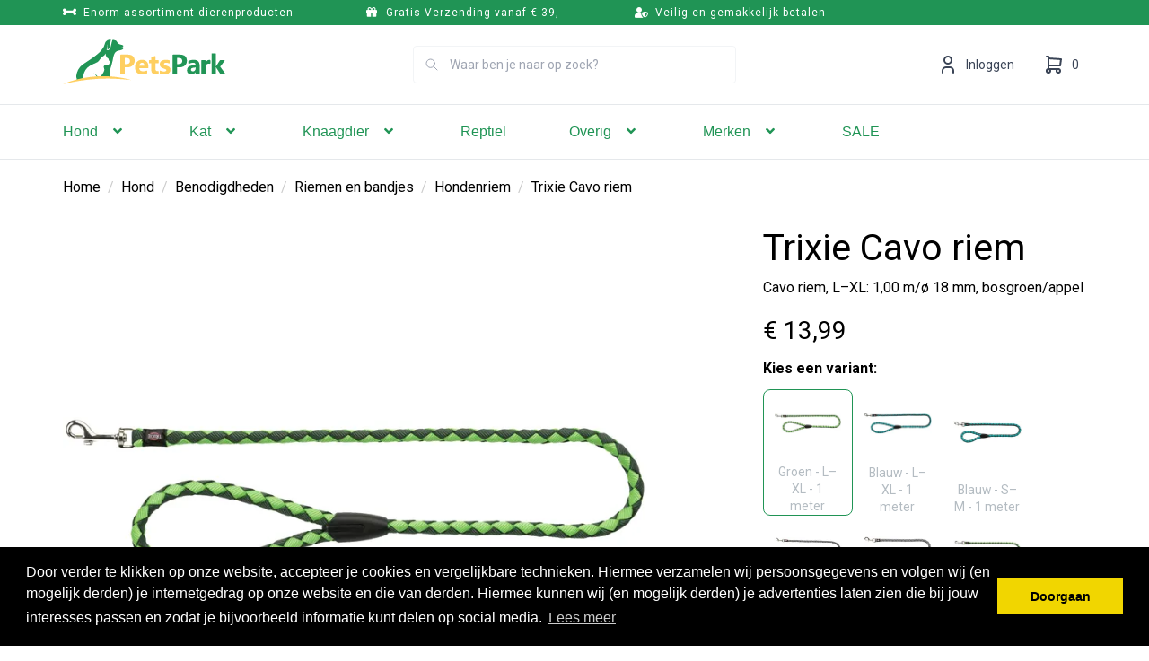

--- FILE ---
content_type: text/html; charset=UTF-8
request_url: https://petspark.nl/trixie-cavo-riem-l-xl-1-00m-o18-mm-groen.htm
body_size: 28695
content:
 <!DOCTYPE html><html lang="nl" dir="ltr"><head><meta charset="utf-8"><meta http-equiv="X-UA-Compatible" content="IE=edge"><meta name="viewport" content="width=device-width, initial-scale=1"><meta name="robots" content="index, follow"><meta name="title" content="Trixie Cavo riem L–XL 1.00m ø18 mm Groen online kopen | PetsPark.nl"><meta name="keywords" content=""><meta name="description" content="Trixie Cavo riem koop je online bij PetsPark. Groot assortiment producten voor jouw hond. Snel verzonden en voordelige prijzen! Cavo riem, L–XL: 1,00 m/ø 18 mm, bosgroen/appel"><meta property="og:type" content="article"><meta property="og:url" content="https://petspark.nl/trixie-cavo-riem-l-xl-1-00m-o18-mm-groen.htm"><meta property="og:title" content="Trixie Cavo riem L–XL 1.00m ø18 mm Groen online kopen | PetsPark.nl"><meta property="og:image" content="https://cdn.quicq.io/petspark1/product/3211137433-pho_pro_clip_cavo-144219-1.jpg"><meta property="og:description" content="Trixie Cavo riem koop je online bij PetsPark. Groot assortiment producten voor jouw hond. Snel verzonden en voordelige prijzen! Cavo riem, L–XL: 1,00 m/ø 18 mm, bosgroen/appel"><meta property="og:site_name" content="PetsPark.nl"><meta property="og:locale" content="nl"><meta name="twitter:card" content="summary"><meta name="twitter:url" content="https://petspark.nl/trixie-cavo-riem-l-xl-1-00m-o18-mm-groen.htm"><meta name="twitter:title" content="Trixie Cavo riem L–XL 1.00m ø18 mm Groen online kopen | PetsPark.nl"><meta name="twitter:description" content="Trixie Cavo riem koop je online bij PetsPark. Groot assortiment producten voor jouw hond. Snel verzonden en voordelige prijzen! Cavo riem, L–XL: 1,00 m/ø 18 mm, bosgroen/appel"><meta name="twitter:image" content="https://cdn.quicq.io/petspark1/product/3211137433-pho_pro_clip_cavo-144219-1.jpg"><script type="text/javascript" src="https://www.googletagmanager.com/gtag/js?id=G-EY26TMPZPF"></script><script type="text/javascript">/*<![CDATA[*/ (function (i, s, o, g, r, a, m) { i['GoogleAnalyticsObject'] = r; i[r] = i[r] || function () { (i[r].q = i[r].q || []).push(arguments) }, i[r].l = 1 * new Date(); a = s.createElement(o), m = s.getElementsByTagName(o)[0]; a.async = 1; a.src = g; m.parentNode.insertBefore(a, m) })(window, document, 'script', '//www.google-analytics.com/analytics.js', 'ga'); ga('set', 'anonymizeIp', true); ga('create', 'UA-205901885-1', 'auto', {'allowLinker': true}); ga('require', 'ec'); window.dataLayer = window.dataLayer || []; window.visitor_id = 'b56cfc8f50421b954088de117a3271b8dd6bb8b9'; function gtag(){dataLayer.push(arguments);} gtag('js', new Date()); gtag('set','client_id','b56cfc8f50421b954088de117a3271b8dd6bb8b9'); gtag('config', 'G-EY26TMPZPF'); if (document.cookie.indexOf('cookieconsent_status') > -1) { gtag('consent', 'update', { 'ad_user_data': 'granted', 'ad_personalization': 'granted', 'ad_storage': 'granted', 'analytics_storage': 'granted', 'functionality_storage': 'granted' }); } function afTrackEvent () { gtag.apply(null, arguments);}/*]]>*/</script><script type="application/ld+json">[{"@context":"http:\/\/schema.org","@type":"BreadcrumbList","itemListElement":[{"@type":"ListItem","position":1,"item":{"@id":"https:\/\/petspark.nl\/","name":"Home"}},{"@type":"ListItem","position":2,"item":{"@id":"https:\/\/petspark.nl\/hond\/","name":"Hond"}},{"@type":"ListItem","position":3,"item":{"@id":"https:\/\/petspark.nl\/honden-benodigdheden\/","name":"Benodigdheden"}},{"@type":"ListItem","position":4,"item":{"@id":"https:\/\/petspark.nl\/riemen-bandjes-hond\/","name":"Riemen en bandjes"}},{"@type":"ListItem","position":5,"item":{"@id":"https:\/\/petspark.nl\/hondenriem\/","name":"Hondenriem"}}]},{"@context":"http:\/\/schema.org","@type":"Organization","name":"PetsPark.nl","email":"support@petspark.nl","taxID":"NL854393389B01","logo":"https:\/\/afosto-cdn-01.afosto.com\/qdezs\/logo\/3373859861-image1.png","url":"https:\/\/petspark.nl\/","sameAs":["https:\/\/www.facebook.com\/afosto","https:\/\/twitter.com\/afosto","https:\/\/plus.google.com\/+Afosto"]},{"@context":"http:\/\/schema.org","@type":"Thing","name":"Trixie","description":"Trixie 144219Correa Newcavo, L Xl, 1M \/ \u00d818Mm, Verdeselva-Manzana L-XL.Honden , Halsbanden en Leibanden , Leibanden","image":"https:\/\/afosto-cdn-01.afosto.com\/qdezs\/product\/3211137433-pho_pro_clip_cavo-144219-1.jpg","url":"https:\/\/petspark.nl\/trixie-cavo-riem-l-xl-1-00m-o18-mm-groen.htm","category":"Hond > Merken > Sale","sku":"144219","gtin13":"4053032024489","offers":{"@context":"http:\/\/schema.org","@type":"Offer","priceCurrency":"EUR","price":"13.99","itemCondition":"http:\/\/schema.org\/NewCondition","availability":"http:\/\/schema.org\/OutOfStock"}}]</script><script> !function(f,b,e,v,n,t,s){if(f.fbq)return;n=f.fbq=function(){n.callMethod? n.callMethod.apply(n,arguments):n.queue.push(arguments)};if(!f._fbq)f._fbq=n; n.push=n;n.loaded=!0;n.version='2.9';n.queue=[];t=b.createElement(e);t.async=!0; t.src=v;s=b.getElementsByTagName(e)[0];s.parentNode.insertBefore(t,s)}(window, document,'script','//connect.facebook.net/en_US/fbevents.js'); fbq('init', '575884970120144'); fbq('track', 'PageView'); </script><noscript><img height="1" width="1" style="display:none" src="https://www.facebook.com/tr?id=575884970120144&ev=PageView&noscript=1"/></noscript><title>Trixie Cavo riem L–XL 1.00m ø18 mm Groen online kopen | PetsPark.nl</title><link rel="apple-touch-icon" sizes="180x180" href="https://content.afosto.io/6707933380345856/icons-pets-park/apple-touch-icon.png"><link rel="icon" href="https://petspark.nl/favicon.ico" /><meta name="apple-mobile-web-app-title" content="PetsPark.nl"><meta name="application-name" content="PetsPark.nl"><meta name="msapplication-TileColor" content="#2C3E50"><meta name="theme-color" content="#2C3E50"><link rel="dns-prefetch" href="https://connect.facebook.net"><link rel="dns-prefetch" href="//cdnjs.cloudflare.com"><script src="https://kit.fontawesome.com/b3217c1569.js" crossorigin="anonymous"></script><link rel="preconnect" href="https://staticxx.facebook.com" crossorigin><link rel="preconnect" href="https://connect.facebook.net" crossorigin><link rel="preconnect" href="https://www.google-analytics.com" crossorigin><link rel="preconnect" href="https://fonts.googleapis.com"><link rel="preconnect" href="https://fonts.gstatic.com" crossorigin><link href="https://fonts.googleapis.com/css2?family=Roboto:ital,wght@0,400;0,700;1,400&display=swap" rel="stylesheet"><link rel="stylesheet" type="text/css" href="https://common.olemiss.edu/_js/sweet-alert/sweet-alert.css"><script src="https://common.olemiss.edu/_js/sweet-alert/sweet-alert.min.js" type="text/javascript"></script><link rel="stylesheet" href="https://afosto-cdn-01.afosto.com/css/4293797325-4164.css"><meta name="facebook-domain-verification" content="hxghl7pdswyf35o747tc6mclhd5l6a" /></head><body class="type-product" class="disable-transitions" data-af-currency="€"><div id="fb-root"></div><div class="modal fade" id="wishlist-modal" tabindex="-1" role="dialog"><div class="modal-dialog modal-md" role="document"><div class="modal-content"><div class="modal-header"><button type="button" class="close" data-dismiss="modal" aria-label="Close"><span aria-hidden="true">&times;</span></button><span class="modal-title h4">Aan Wishlist toevoegen</span></div><div class="modal-body"><p>één moment alstublief.</p></div></div></div></div><div class="modal fade" id="quick-view-modal" tabindex="-1" role="dialog" data-success-title="Product toegevoegd" data-error-message="Er ging iets fout, excuses voor het ongemak." data-error-title="error"><div class="modal-dialog modal-md" role="document"><div class="modal-content"><div class="modal-header"><button type="button" class="close" data-dismiss="modal" aria-label="Close"><span aria-hidden="true">&times;</span></button><span class="modal-title h4">Snel bestellen</span></div><div class="modal-body"><p>één moment alstublief.</p></div></div></div></div><div class="modal fade add-response-modal-custom" id="add-response-modal" tabindex="-1" role="dialog" data-success-title="<i class='fa fa-check fs-16 mr-12 text-secondary'></i><strong class='fs-16 text-secondary'>Toegevoegd aan je winkelwagen</strong>" data-error-title="Foutmelding" data-loading-title="Toevoegen..."><div class="modal-dialog mx-auto" role="document"><div class="modal-content border-radius-4 py-40 pb-sm-32"><div class="modal-header p-0 px-40 "><button type="button" class="close w-48 h-48 position-absolute r-0 t-0" data-dismiss="modal" aria-label="Close"><span class="text-gray-base" aria-hidden="true"><i class='fa fa-times text-gray-base fs-16 text-secondary'></i></span></button><span class="modal-title h4"></span></div><div class="modal-body pt-12 px-40 pb-40"></div><div class="modal-footer px-40 pb-40 success-add hidden p-0 d-flex justify-content-sm-end flex-column flex-sm-row"><button class="btn btn-primary px-40 py-16 order-sm-2 ml-sm-12 mb-12 mb-sm-0" data-af-href="https://petspark.nl/cart"> Afrekenen </button><button class="btn btn-primary-inverse px-40 py-16 order-sm-1 m-0" data-dismiss="modal" aria-label="close"> Verder winkelen </button></div><div class="modal-cross-sell px-40 pt-40"></div></div></div></div><div class="modal fade" id="share-modal" tabindex="-1" role="dialog" aria-labelledby="social-modal"><div class="modal-dialog" role="document"><div class="modal-content"><div class="modal-header text-center"><button type="button" class="close" data-dismiss="modal" aria-label="Close"><span aria-hidden="true">&times;</span></button><span class="modal-title h4" id="social-modal">Leuk dat je dit artikel wilt delen!</span></div><div class="modal-body text-center"><div class="row"><div class="col-md-4 col-xs-3"><a data-af-href="https://www.facebook.com/sharer/sharer.php?u=&t=" rel="noopener noreferrer" target="_blank" title="Share on Facebook" > Facebook </a></div><div class="col-md-4 col-xs-3"><a data-af-href="https://www.facebook.com/sharer/sharer.php?u=&t=" rel="noopener noreferrer" target="_blank" title="Share on Pinterest" > Pinterest </a></div><div class="col-md-4 visible-xs visible-sm col-xs-3"><a data-af-href="whatsapp://send?text="> WhatsApp </a></div><div class="col-md-4 col-xs-3"><a data-af-href="mailto:?subject=&body=" rel="noopener noreferrer" target="_self" title="Send email"> Email </a></div></div></div><div class="modal-footer text-center"> Kopieer deze link om op je website te plaatsen of om te gebruiken in een bericht <div class="form-group"><div class="input-group"><input class="form-control" value="" id="copy-field" data-clipboard-text=""><div class="input-group-btn"><button type="button" class="copy-to-clipboard btn btn-secondary" data-clipboard-target="#copy-field" data-toggle="tooltip" data-placement="bottom" title="Gekopieerd!">Kopieer</button></div></div></div></div></div></div></div><div class="mobile-menu-container drawer drawer-left" id="mobile-menu"><div class="mobile-menu-inner"><div class="mobile-menu-header"><div class="mobile-menu-header-title"><span>Menu</span><button data-dismiss="drawer" class="btn btn-link btn-xs"><svg xmlns="http://www.w3.org/2000/svg" fill="none" viewBox="0 0 24 24" width="24"><svg viewBox="0 0 24 24" fill="none" xmlns="http://www.w3.org/2000/svg"><path d="M13.6 12l4.8-4.8 1-1v-.5l-1-1a.4.4 0 00-.6 0L12 10.3 6.2 4.6a.4.4 0 00-.5 0l-1 1c-.2.2-.2.5 0 .6l5.7 5.8-5.8 5.8v.5l1 1c.2.2.5.2.6 0l5.8-5.7 4.8 4.8 1 1h.5l1-1c.2-.2.2-.5 0-.6L13.7 12z" fill="currentColor"/></svg></svg></button></div></div><div class="nav-divider"></div><ul class="mobile-menu-nav"><li class="nav-item"><button data-action="drill" class="nav-link" title="Alles voor jouw hond" data-label="Hond" > Hond <svg xmlns="http://www.w3.org/2000/svg" fill="none" viewBox="0 0 20 20" width="24"><path d="M14 10l-6 6H7l-1-1 5-5-5-5 1-1h1l6 6z" fill="currentColor"/></svg></button><div class="sub-menu"><ul class="sub-menu-menu"><li class="sub-menu-item"><button type="button" class="sub-menu-link nav-link sub-menu-link-back" data-label="Menu" data-action="climb" aria-label="Terug"><svg xmlns="http://www.w3.org/2000/svg" fill="none" viewBox="0 0 16 16" width="16" class="mr-12"><path fill="currentColor" d="M5.77 3.62l.6.6c.16.16.15.4 0 .55L3.85 7.19h10.78c.2 0 .37.17.37.37v.88c0 .2-.17.37-.38.37H3.86l2.52 2.42c.15.15.16.4 0 .54l-.6.61a.37.37 0 01-.54 0L1.12 8.27a.38.38 0 010-.54l4.11-4.11a.37.37 0 01.54 0z"/></svg> Terug naar menu </button></li><li class="sub-menu-item"><button data-af-href="/hond/" title="Alles voor jouw hond" class="sub-menu-link" > alles van Hond </button></li><li class="sub-menu-item"><button data-action="drill" title="Hondenvoer" data-label="Hondenvoer" class="sub-menu-link nav-link" > Hondenvoer <svg xmlns="http://www.w3.org/2000/svg" fill="none" viewBox="0 0 20 20" width="24"><path d="M14 10l-6 6H7l-1-1 5-5-5-5 1-1h1l6 6z" fill="currentColor"/></svg></button><div class="sub-menu"><ul class="sub-menu-menu"><li class="sub-menu-item"><button type="button" class="sub-menu-link nav-link sub-menu-link-back" data-action="climb" data-label="Hond" aria-label="Terug"><svg xmlns="http://www.w3.org/2000/svg" fill="none" viewBox="0 0 16 16" width="16" class="mr-12"><path fill="currentColor" d="M5.77 3.62l.6.6c.16.16.15.4 0 .55L3.85 7.19h10.78c.2 0 .37.17.37.37v.88c0 .2-.17.37-.38.37H3.86l2.52 2.42c.15.15.16.4 0 .54l-.6.61a.37.37 0 01-.54 0L1.12 8.27a.38.38 0 010-.54l4.11-4.11a.37.37 0 01.54 0z"/></svg> Terug naar Hond </button></li><li class="sub-menu-item"><a href="/hondenvoer/" title="Hondenvoer" class="sub-menu-link" > alles van Hondenvoer </a></li><li class="sub-menu-item"><button data-action="drill" title="Soort voer" data-label="Soort voer" class="sub-menu-link nav-link" > Soort voer <svg xmlns="http://www.w3.org/2000/svg" fill="none" viewBox="0 0 20 20" width="24"><path d="M14 10l-6 6H7l-1-1 5-5-5-5 1-1h1l6 6z" fill="currentColor"/></svg></button><div class="sub-menu"><ul class="sub-menu-menu"><li class="sub-menu-item"><button type="button" class="sub-menu-link nav-link sub-menu-link-back" data-action="climb" data-label="Hondenvoer" aria-label="Terug"><svg xmlns="http://www.w3.org/2000/svg" fill="none" viewBox="0 0 16 16" width="16" class="mr-12"><path fill="currentColor" d="M5.77 3.62l.6.6c.16.16.15.4 0 .55L3.85 7.19h10.78c.2 0 .37.17.37.37v.88c0 .2-.17.37-.38.37H3.86l2.52 2.42c.15.15.16.4 0 .54l-.6.61a.37.37 0 01-.54 0L1.12 8.27a.38.38 0 010-.54l4.11-4.11a.37.37 0 01.54 0z"/></svg> Terug naar Hondenvoer </button></li><li class="sub-menu-item"><a href="/droogvoer-hondenbrokken/" title="Hondenbrokken" data-label="Droogvoer" class="sub-menu-link nav-link" > Droogvoer </a></li><li class="sub-menu-item"><a href="/natvoer-hond/" title="Natvoer Hond" data-label="Natvoer" class="sub-menu-link nav-link" > Natvoer </a></li><li class="sub-menu-item"><a href="/puppy-voer/" title="Puppy voer" data-label="Puppy voer" class="sub-menu-link nav-link" > Puppy voer </a></li></ul></div></li></ul></div></li><li class="sub-menu-item"><button data-action="drill" title="Hondensnacks" data-label="Snacks" class="sub-menu-link nav-link" > Snacks <svg xmlns="http://www.w3.org/2000/svg" fill="none" viewBox="0 0 20 20" width="24"><path d="M14 10l-6 6H7l-1-1 5-5-5-5 1-1h1l6 6z" fill="currentColor"/></svg></button><div class="sub-menu"><ul class="sub-menu-menu"><li class="sub-menu-item"><button type="button" class="sub-menu-link nav-link sub-menu-link-back" data-action="climb" data-label="Hond" aria-label="Terug"><svg xmlns="http://www.w3.org/2000/svg" fill="none" viewBox="0 0 16 16" width="16" class="mr-12"><path fill="currentColor" d="M5.77 3.62l.6.6c.16.16.15.4 0 .55L3.85 7.19h10.78c.2 0 .37.17.37.37v.88c0 .2-.17.37-.38.37H3.86l2.52 2.42c.15.15.16.4 0 .54l-.6.61a.37.37 0 01-.54 0L1.12 8.27a.38.38 0 010-.54l4.11-4.11a.37.37 0 01.54 0z"/></svg> Terug naar Hond </button></li><li class="sub-menu-item"><a href="/hondensnacks/" title="Hondensnacks" class="sub-menu-link" > alles van Snacks </a></li><li class="sub-menu-item"><button data-action="drill" title="Soort snacks" data-label="Soort snacks" class="sub-menu-link nav-link" > Soort snacks <svg xmlns="http://www.w3.org/2000/svg" fill="none" viewBox="0 0 20 20" width="24"><path d="M14 10l-6 6H7l-1-1 5-5-5-5 1-1h1l6 6z" fill="currentColor"/></svg></button><div class="sub-menu"><ul class="sub-menu-menu"><li class="sub-menu-item"><button type="button" class="sub-menu-link nav-link sub-menu-link-back" data-action="climb" data-label="Snacks" aria-label="Terug"><svg xmlns="http://www.w3.org/2000/svg" fill="none" viewBox="0 0 16 16" width="16" class="mr-12"><path fill="currentColor" d="M5.77 3.62l.6.6c.16.16.15.4 0 .55L3.85 7.19h10.78c.2 0 .37.17.37.37v.88c0 .2-.17.37-.38.37H3.86l2.52 2.42c.15.15.16.4 0 .54l-.6.61a.37.37 0 01-.54 0L1.12 8.27a.38.38 0 010-.54l4.11-4.11a.37.37 0 01.54 0z"/></svg> Terug naar Snacks </button></li><li class="sub-menu-item"><a href="/hondensnoepjes/" title="Hondensnoepjes" data-label="Hondensnoepjes" class="sub-menu-link nav-link" > Hondensnoepjes </a></li><li class="sub-menu-item"><a href="/kauwbot-hond/" title="Kauwbot hond" data-label="Kauwbotten" class="sub-menu-link nav-link" > Kauwbotten </a></li><li class="sub-menu-item"><a href="/kauwstaaf-hond/" title="Kauwstaaf hond" data-label="Kauwstaven" class="sub-menu-link nav-link" > Kauwstaven </a></li><li class="sub-menu-item"><a href="/bullepees-hond/" title="Bullepees hond" data-label="Bullepees" class="sub-menu-link nav-link" > Bullepees </a></li><li class="sub-menu-item"><a href="/pens-voor-hond/" title="Pens voor hond" data-label="Pens" class="sub-menu-link nav-link" > Pens </a></li></ul></div></li></ul></div></li><li class="sub-menu-item"><button data-action="drill" title="Gezondheid & Welzijn" data-label="Gezondheid & Welzijn" class="sub-menu-link nav-link" > Gezondheid & Welzijn <svg xmlns="http://www.w3.org/2000/svg" fill="none" viewBox="0 0 20 20" width="24"><path d="M14 10l-6 6H7l-1-1 5-5-5-5 1-1h1l6 6z" fill="currentColor"/></svg></button><div class="sub-menu"><ul class="sub-menu-menu"><li class="sub-menu-item"><button type="button" class="sub-menu-link nav-link sub-menu-link-back" data-action="climb" data-label="Hond" aria-label="Terug"><svg xmlns="http://www.w3.org/2000/svg" fill="none" viewBox="0 0 16 16" width="16" class="mr-12"><path fill="currentColor" d="M5.77 3.62l.6.6c.16.16.15.4 0 .55L3.85 7.19h10.78c.2 0 .37.17.37.37v.88c0 .2-.17.37-.38.37H3.86l2.52 2.42c.15.15.16.4 0 .54l-.6.61a.37.37 0 01-.54 0L1.12 8.27a.38.38 0 010-.54l4.11-4.11a.37.37 0 01.54 0z"/></svg> Terug naar Hond </button></li><li class="sub-menu-item"><a href="/gezondheid-producten-hond/" title="Gezondheid & Welzijn" class="sub-menu-link" > alles van Gezondheid & Welzijn </a></li><li class="sub-menu-item"><a href="/vitamine-voor-honden/" title="Vitamine voor honden" data-label="Vitaminen & supplementen" class="sub-menu-link nav-link" > Vitaminen & supplementen </a></li><li class="sub-menu-item"><button data-action="drill" title="Anti-Parasiet" data-label="Anti-Parasiet" class="sub-menu-link nav-link" > Anti-Parasiet <svg xmlns="http://www.w3.org/2000/svg" fill="none" viewBox="0 0 20 20" width="24"><path d="M14 10l-6 6H7l-1-1 5-5-5-5 1-1h1l6 6z" fill="currentColor"/></svg></button><div class="sub-menu"><ul class="sub-menu-menu"><li class="sub-menu-item"><button type="button" class="sub-menu-link nav-link sub-menu-link-back" data-action="climb" data-label="Gezondheid & Welzijn" aria-label="Terug"><svg xmlns="http://www.w3.org/2000/svg" fill="none" viewBox="0 0 16 16" width="16" class="mr-12"><path fill="currentColor" d="M5.77 3.62l.6.6c.16.16.15.4 0 .55L3.85 7.19h10.78c.2 0 .37.17.37.37v.88c0 .2-.17.37-.38.37H3.86l2.52 2.42c.15.15.16.4 0 .54l-.6.61a.37.37 0 01-.54 0L1.12 8.27a.38.38 0 010-.54l4.11-4.11a.37.37 0 01.54 0z"/></svg> Terug naar Gezondheid & Welzijn </button></li><li class="sub-menu-item"><a href="/anti-vlooien-teek-hond/" title="Anti-Parasiet" class="sub-menu-link" > alles van Anti-Parasiet </a></li><li class="sub-menu-item"><a href="/vlooiendruppels-hond/" title="Vlooiendruppels hond" data-label="Vlooiendruppels" class="sub-menu-link nav-link" > Vlooiendruppels </a></li><li class="sub-menu-item"><a href="/vlooienshampoo-hond/" title="Vlooienshampoo hond" data-label="Vlooienshampoo" class="sub-menu-link nav-link" > Vlooienshampoo </a></li><li class="sub-menu-item"><a href="/vlooienspray-hond/" title="Vlooienspray hond" data-label="Vlooienspray" class="sub-menu-link nav-link" > Vlooienspray </a></li><li class="sub-menu-item"><a href="/anti-worm-hond/" title="Anti-Wormen" data-label="Anti-Wormen" class="sub-menu-link nav-link" > Anti-Wormen </a></li></ul></div></li></ul></div></li><li class="sub-menu-item"><button data-action="drill" title="Uitlaten, Onderweg en Spelen" data-label="Uitlaten, Onderweg en Spelen" class="sub-menu-link nav-link" > Uitlaten, Onderweg en Spelen <svg xmlns="http://www.w3.org/2000/svg" fill="none" viewBox="0 0 20 20" width="24"><path d="M14 10l-6 6H7l-1-1 5-5-5-5 1-1h1l6 6z" fill="currentColor"/></svg></button><div class="sub-menu"><ul class="sub-menu-menu"><li class="sub-menu-item"><button type="button" class="sub-menu-link nav-link sub-menu-link-back" data-action="climb" data-label="Hond" aria-label="Terug"><svg xmlns="http://www.w3.org/2000/svg" fill="none" viewBox="0 0 16 16" width="16" class="mr-12"><path fill="currentColor" d="M5.77 3.62l.6.6c.16.16.15.4 0 .55L3.85 7.19h10.78c.2 0 .37.17.37.37v.88c0 .2-.17.37-.38.37H3.86l2.52 2.42c.15.15.16.4 0 .54l-.6.61a.37.37 0 01-.54 0L1.12 8.27a.38.38 0 010-.54l4.11-4.11a.37.37 0 01.54 0z"/></svg> Terug naar Hond </button></li><li class="sub-menu-item"><button data-action="drill" title="Hondenspeelgoed" data-label="Speelgoed" class="sub-menu-link nav-link" > Speelgoed <svg xmlns="http://www.w3.org/2000/svg" fill="none" viewBox="0 0 20 20" width="24"><path d="M14 10l-6 6H7l-1-1 5-5-5-5 1-1h1l6 6z" fill="currentColor"/></svg></button><div class="sub-menu"><ul class="sub-menu-menu"><li class="sub-menu-item"><button type="button" class="sub-menu-link nav-link sub-menu-link-back" data-action="climb" data-label="Uitlaten, Onderweg en Spelen" aria-label="Terug"><svg xmlns="http://www.w3.org/2000/svg" fill="none" viewBox="0 0 16 16" width="16" class="mr-12"><path fill="currentColor" d="M5.77 3.62l.6.6c.16.16.15.4 0 .55L3.85 7.19h10.78c.2 0 .37.17.37.37v.88c0 .2-.17.37-.38.37H3.86l2.52 2.42c.15.15.16.4 0 .54l-.6.61a.37.37 0 01-.54 0L1.12 8.27a.38.38 0 010-.54l4.11-4.11a.37.37 0 01.54 0z"/></svg> Terug naar Uitlaten, Onderweg en Spelen </button></li><li class="sub-menu-item"><a href="/hondenspeelgoed/" title="Hondenspeelgoed" class="sub-menu-link" > alles van Speelgoed </a></li><li class="sub-menu-item"><a href="/piepspeeltje-hond/" title="Piepspeeltje hond" data-label="Piepspeeltjes" class="sub-menu-link nav-link" > Piepspeeltjes </a></li><li class="sub-menu-item"><a href="/bal-voor-hond/" title="Ballen" data-label="Ballen" class="sub-menu-link nav-link" > Ballen </a></li><li class="sub-menu-item"><a href="/snack-speelgoed-hond/" title="Snackspeeltjes" data-label="Snackspeeltjes" class="sub-menu-link nav-link" > Snackspeeltjes </a></li><li class="sub-menu-item"><a href="/apporteer-speelgoed-hond/" title="Apporteer speelgoed hond" data-label="Apporteer speelgoed" class="sub-menu-link nav-link" > Apporteer speelgoed </a></li><li class="sub-menu-item"><a href="/interactief-speelgoed-hond/" title="Interactief speelgoed" data-label="Interactief speelgoed" class="sub-menu-link nav-link" > Interactief speelgoed </a></li><li class="sub-menu-item"><a href="/honden-knuffel/" title="Honden knuffel" data-label="Honden knuffel" class="sub-menu-link nav-link" > Honden knuffel </a></li></ul></div></li><li class="sub-menu-item"><button data-action="drill" title="Hondenriemen en Bandjes" data-label="Riemen en bandjes" class="sub-menu-link nav-link" > Riemen en bandjes <svg xmlns="http://www.w3.org/2000/svg" fill="none" viewBox="0 0 20 20" width="24"><path d="M14 10l-6 6H7l-1-1 5-5-5-5 1-1h1l6 6z" fill="currentColor"/></svg></button><div class="sub-menu"><ul class="sub-menu-menu"><li class="sub-menu-item"><button type="button" class="sub-menu-link nav-link sub-menu-link-back" data-action="climb" data-label="Uitlaten, Onderweg en Spelen" aria-label="Terug"><svg xmlns="http://www.w3.org/2000/svg" fill="none" viewBox="0 0 16 16" width="16" class="mr-12"><path fill="currentColor" d="M5.77 3.62l.6.6c.16.16.15.4 0 .55L3.85 7.19h10.78c.2 0 .37.17.37.37v.88c0 .2-.17.37-.38.37H3.86l2.52 2.42c.15.15.16.4 0 .54l-.6.61a.37.37 0 01-.54 0L1.12 8.27a.38.38 0 010-.54l4.11-4.11a.37.37 0 01.54 0z"/></svg> Terug naar Uitlaten, Onderweg en Spelen </button></li><li class="sub-menu-item"><a href="/riemen-bandjes-hond/" title="Hondenriemen en Bandjes" class="sub-menu-link" > alles van Riemen en bandjes </a></li><li class="sub-menu-item"><a href="/hondenriem/" title="Hondenriem" data-label="Hondenriem" class="sub-menu-link nav-link" > Hondenriem </a></li><li class="sub-menu-item"><a href="/hondenhalsband/" title="Hondenhalsband" data-label="Hondenhalsband" class="sub-menu-link nav-link" > Hondenhalsband </a></li><li class="sub-menu-item"><a href="/hondentuig/" title="Hondentuig" data-label="Hondentuig" class="sub-menu-link nav-link" > Hondentuig </a></li><li class="sub-menu-item"><a href="/hondenketting/" title="Hondenketting" data-label="Hondenkettingen" class="sub-menu-link nav-link" > Hondenkettingen </a></li><li class="sub-menu-item"><a href="/sleeplijn/" title="Sleeplijn hond" data-label="Sleeplijnen" class="sub-menu-link nav-link" > Sleeplijnen </a></li></ul></div></li><li class="sub-menu-item"><button data-action="drill" title="Reizen en Buiten" data-label="Reizen en buiten" class="sub-menu-link nav-link" > Reizen en buiten <svg xmlns="http://www.w3.org/2000/svg" fill="none" viewBox="0 0 20 20" width="24"><path d="M14 10l-6 6H7l-1-1 5-5-5-5 1-1h1l6 6z" fill="currentColor"/></svg></button><div class="sub-menu"><ul class="sub-menu-menu"><li class="sub-menu-item"><button type="button" class="sub-menu-link nav-link sub-menu-link-back" data-action="climb" data-label="Uitlaten, Onderweg en Spelen" aria-label="Terug"><svg xmlns="http://www.w3.org/2000/svg" fill="none" viewBox="0 0 16 16" width="16" class="mr-12"><path fill="currentColor" d="M5.77 3.62l.6.6c.16.16.15.4 0 .55L3.85 7.19h10.78c.2 0 .37.17.37.37v.88c0 .2-.17.37-.38.37H3.86l2.52 2.42c.15.15.16.4 0 .54l-.6.61a.37.37 0 01-.54 0L1.12 8.27a.38.38 0 010-.54l4.11-4.11a.37.37 0 01.54 0z"/></svg> Terug naar Uitlaten, Onderweg en Spelen </button></li><li class="sub-menu-item"><a href="/reizen-afsluiten-hond/" title="Reizen en Buiten" class="sub-menu-link" > alles van Reizen en buiten </a></li><li class="sub-menu-item"><a href="/fietskar-hond/" title="Fietskarren" data-label="Fietskarren" class="sub-menu-link nav-link" > Fietskarren </a></li><li class="sub-menu-item"><a href="/reistas-hond/" title="Reistassen" data-label="Reistassen" class="sub-menu-link nav-link" > Reistassen </a></li></ul></div></li></ul></div></li><li class="sub-menu-item"><button data-action="drill" title="Eten, Drinken, Slapen" data-label="Eten, Drinken, Slapen" class="sub-menu-link nav-link" > Eten, Drinken, Slapen <svg xmlns="http://www.w3.org/2000/svg" fill="none" viewBox="0 0 20 20" width="24"><path d="M14 10l-6 6H7l-1-1 5-5-5-5 1-1h1l6 6z" fill="currentColor"/></svg></button><div class="sub-menu"><ul class="sub-menu-menu"><li class="sub-menu-item"><button type="button" class="sub-menu-link nav-link sub-menu-link-back" data-action="climb" data-label="Hond" aria-label="Terug"><svg xmlns="http://www.w3.org/2000/svg" fill="none" viewBox="0 0 16 16" width="16" class="mr-12"><path fill="currentColor" d="M5.77 3.62l.6.6c.16.16.15.4 0 .55L3.85 7.19h10.78c.2 0 .37.17.37.37v.88c0 .2-.17.37-.38.37H3.86l2.52 2.42c.15.15.16.4 0 .54l-.6.61a.37.37 0 01-.54 0L1.12 8.27a.38.38 0 010-.54l4.11-4.11a.37.37 0 01.54 0z"/></svg> Terug naar Hond </button></li><li class="sub-menu-item"><button data-action="drill" title="Alles voor het slapen van je hond" data-label="Slapen" class="sub-menu-link nav-link" > Slapen <svg xmlns="http://www.w3.org/2000/svg" fill="none" viewBox="0 0 20 20" width="24"><path d="M14 10l-6 6H7l-1-1 5-5-5-5 1-1h1l6 6z" fill="currentColor"/></svg></button><div class="sub-menu"><ul class="sub-menu-menu"><li class="sub-menu-item"><button type="button" class="sub-menu-link nav-link sub-menu-link-back" data-action="climb" data-label="Eten, Drinken, Slapen" aria-label="Terug"><svg xmlns="http://www.w3.org/2000/svg" fill="none" viewBox="0 0 16 16" width="16" class="mr-12"><path fill="currentColor" d="M5.77 3.62l.6.6c.16.16.15.4 0 .55L3.85 7.19h10.78c.2 0 .37.17.37.37v.88c0 .2-.17.37-.38.37H3.86l2.52 2.42c.15.15.16.4 0 .54l-.6.61a.37.37 0 01-.54 0L1.12 8.27a.38.38 0 010-.54l4.11-4.11a.37.37 0 01.54 0z"/></svg> Terug naar Eten, Drinken, Slapen </button></li><li class="sub-menu-item"><a href="/slapen-hond/" title="Alles voor het slapen van je hond" class="sub-menu-link" > alles van Slapen </a></li><li class="sub-menu-item"><a href="/hondenhok/" title="Hondenhok" data-label="Hondenhok" class="sub-menu-link nav-link" > Hondenhok </a></li><li class="sub-menu-item"><a href="/hondenkussen/" title="Hondenkussen" data-label="Hondenkussen" class="sub-menu-link nav-link" > Hondenkussen </a></li><li class="sub-menu-item"><a href="/hondenmand/" title="Hondenmand" data-label="Hondenmand" class="sub-menu-link nav-link" > Hondenmand </a></li></ul></div></li><li class="sub-menu-item"><button data-action="drill" title="Eten en Drinken" data-label="Eten en Drinken" class="sub-menu-link nav-link" > Eten en Drinken <svg xmlns="http://www.w3.org/2000/svg" fill="none" viewBox="0 0 20 20" width="24"><path d="M14 10l-6 6H7l-1-1 5-5-5-5 1-1h1l6 6z" fill="currentColor"/></svg></button><div class="sub-menu"><ul class="sub-menu-menu"><li class="sub-menu-item"><button type="button" class="sub-menu-link nav-link sub-menu-link-back" data-action="climb" data-label="Eten, Drinken, Slapen" aria-label="Terug"><svg xmlns="http://www.w3.org/2000/svg" fill="none" viewBox="0 0 16 16" width="16" class="mr-12"><path fill="currentColor" d="M5.77 3.62l.6.6c.16.16.15.4 0 .55L3.85 7.19h10.78c.2 0 .37.17.37.37v.88c0 .2-.17.37-.38.37H3.86l2.52 2.42c.15.15.16.4 0 .54l-.6.61a.37.37 0 01-.54 0L1.12 8.27a.38.38 0 010-.54l4.11-4.11a.37.37 0 01.54 0z"/></svg> Terug naar Eten, Drinken, Slapen </button></li><li class="sub-menu-item"><a href="/voerbak-hond/" title="Voerbakken" data-label="Voerbakken" class="sub-menu-link nav-link" > Voerbakken </a></li><li class="sub-menu-item"><a href="/waterbak-hond/" title="Waterbakken" data-label="Waterbakken" class="sub-menu-link nav-link" > Waterbakken </a></li><li class="sub-menu-item"><a href="/anti-schrokbak-hond/" title="Anti schrokbak hond" data-label="Anti schrokbak" class="sub-menu-link nav-link" > Anti schrokbak </a></li><li class="sub-menu-item"><a href="/placemat-hond/" title="Placemat voor hond" data-label="Placemat voor hond" class="sub-menu-link nav-link" > Placemat voor hond </a></li></ul></div></li></ul></div></li></ul></div></li><li class="nav-item"><button data-action="drill" class="nav-link" title="Alles voor jouw kat" data-label="Kat" > Kat <svg xmlns="http://www.w3.org/2000/svg" fill="none" viewBox="0 0 20 20" width="24"><path d="M14 10l-6 6H7l-1-1 5-5-5-5 1-1h1l6 6z" fill="currentColor"/></svg></button><div class="sub-menu"><ul class="sub-menu-menu"><li class="sub-menu-item"><button type="button" class="sub-menu-link nav-link sub-menu-link-back" data-label="Menu" data-action="climb" aria-label="Terug"><svg xmlns="http://www.w3.org/2000/svg" fill="none" viewBox="0 0 16 16" width="16" class="mr-12"><path fill="currentColor" d="M5.77 3.62l.6.6c.16.16.15.4 0 .55L3.85 7.19h10.78c.2 0 .37.17.37.37v.88c0 .2-.17.37-.38.37H3.86l2.52 2.42c.15.15.16.4 0 .54l-.6.61a.37.37 0 01-.54 0L1.12 8.27a.38.38 0 010-.54l4.11-4.11a.37.37 0 01.54 0z"/></svg> Terug naar menu </button></li><li class="sub-menu-item"><button data-af-href="/kat/" title="Alles voor jouw kat" class="sub-menu-link" > alles van Kat </button></li><li class="sub-menu-item"><button data-action="drill" title="Kattenvoer" data-label="Kattenvoer" class="sub-menu-link nav-link" > Kattenvoer <svg xmlns="http://www.w3.org/2000/svg" fill="none" viewBox="0 0 20 20" width="24"><path d="M14 10l-6 6H7l-1-1 5-5-5-5 1-1h1l6 6z" fill="currentColor"/></svg></button><div class="sub-menu"><ul class="sub-menu-menu"><li class="sub-menu-item"><button type="button" class="sub-menu-link nav-link sub-menu-link-back" data-action="climb" data-label="Kat" aria-label="Terug"><svg xmlns="http://www.w3.org/2000/svg" fill="none" viewBox="0 0 16 16" width="16" class="mr-12"><path fill="currentColor" d="M5.77 3.62l.6.6c.16.16.15.4 0 .55L3.85 7.19h10.78c.2 0 .37.17.37.37v.88c0 .2-.17.37-.38.37H3.86l2.52 2.42c.15.15.16.4 0 .54l-.6.61a.37.37 0 01-.54 0L1.12 8.27a.38.38 0 010-.54l4.11-4.11a.37.37 0 01.54 0z"/></svg> Terug naar Kat </button></li><li class="sub-menu-item"><a href="/kattenvoer/" title="Kattenvoer" class="sub-menu-link" > alles van Kattenvoer </a></li><li class="sub-menu-item"><button data-action="drill" title="Soort voer" data-label="Soort voer" class="sub-menu-link nav-link" > Soort voer <svg xmlns="http://www.w3.org/2000/svg" fill="none" viewBox="0 0 20 20" width="24"><path d="M14 10l-6 6H7l-1-1 5-5-5-5 1-1h1l6 6z" fill="currentColor"/></svg></button><div class="sub-menu"><ul class="sub-menu-menu"><li class="sub-menu-item"><button type="button" class="sub-menu-link nav-link sub-menu-link-back" data-action="climb" data-label="Kattenvoer" aria-label="Terug"><svg xmlns="http://www.w3.org/2000/svg" fill="none" viewBox="0 0 16 16" width="16" class="mr-12"><path fill="currentColor" d="M5.77 3.62l.6.6c.16.16.15.4 0 .55L3.85 7.19h10.78c.2 0 .37.17.37.37v.88c0 .2-.17.37-.38.37H3.86l2.52 2.42c.15.15.16.4 0 .54l-.6.61a.37.37 0 01-.54 0L1.12 8.27a.38.38 0 010-.54l4.11-4.11a.37.37 0 01.54 0z"/></svg> Terug naar Kattenvoer </button></li><li class="sub-menu-item"><a href="/natvoer-kat/" title="Natvoer Kat" data-label="Natvoer" class="sub-menu-link nav-link" > Natvoer </a></li><li class="sub-menu-item"><a href="/droogvoer-kattenbrokken/" title="Kattenbrokken" data-label="Droogvoer | Kattenbrokken" class="sub-menu-link nav-link" > Droogvoer | Kattenbrokken </a></li><li class="sub-menu-item"><a href="/kittenvoer/" title="Kittenvoer" data-label="Kittenvoer" class="sub-menu-link nav-link" > Kittenvoer </a></li></ul></div></li></ul></div></li><li class="sub-menu-item"><button data-action="drill" title="Kattensnacks" data-label="Snacks" class="sub-menu-link nav-link" > Snacks <svg xmlns="http://www.w3.org/2000/svg" fill="none" viewBox="0 0 20 20" width="24"><path d="M14 10l-6 6H7l-1-1 5-5-5-5 1-1h1l6 6z" fill="currentColor"/></svg></button><div class="sub-menu"><ul class="sub-menu-menu"><li class="sub-menu-item"><button type="button" class="sub-menu-link nav-link sub-menu-link-back" data-action="climb" data-label="Kat" aria-label="Terug"><svg xmlns="http://www.w3.org/2000/svg" fill="none" viewBox="0 0 16 16" width="16" class="mr-12"><path fill="currentColor" d="M5.77 3.62l.6.6c.16.16.15.4 0 .55L3.85 7.19h10.78c.2 0 .37.17.37.37v.88c0 .2-.17.37-.38.37H3.86l2.52 2.42c.15.15.16.4 0 .54l-.6.61a.37.37 0 01-.54 0L1.12 8.27a.38.38 0 010-.54l4.11-4.11a.37.37 0 01.54 0z"/></svg> Terug naar Kat </button></li><li class="sub-menu-item"><a href="/kattensnacks/" title="Kattensnacks" class="sub-menu-link" > alles van Snacks </a></li><li class="sub-menu-item"><button data-action="drill" title="Soort snacks" data-label="Soort snacks" class="sub-menu-link nav-link" > Soort snacks <svg xmlns="http://www.w3.org/2000/svg" fill="none" viewBox="0 0 20 20" width="24"><path d="M14 10l-6 6H7l-1-1 5-5-5-5 1-1h1l6 6z" fill="currentColor"/></svg></button><div class="sub-menu"><ul class="sub-menu-menu"><li class="sub-menu-item"><button type="button" class="sub-menu-link nav-link sub-menu-link-back" data-action="climb" data-label="Snacks" aria-label="Terug"><svg xmlns="http://www.w3.org/2000/svg" fill="none" viewBox="0 0 16 16" width="16" class="mr-12"><path fill="currentColor" d="M5.77 3.62l.6.6c.16.16.15.4 0 .55L3.85 7.19h10.78c.2 0 .37.17.37.37v.88c0 .2-.17.37-.38.37H3.86l2.52 2.42c.15.15.16.4 0 .54l-.6.61a.37.37 0 01-.54 0L1.12 8.27a.38.38 0 010-.54l4.11-4.11a.37.37 0 01.54 0z"/></svg> Terug naar Snacks </button></li><li class="sub-menu-item"><a href="/kattensnoepjes/" title="Kattensnoepjes" data-label="Kattensnoepjes" class="sub-menu-link nav-link" > Kattensnoepjes </a></li><li class="sub-menu-item"><a href="/kauwsticks-kat/" title="Kauwsticks kat" data-label="Kauwsticks" class="sub-menu-link nav-link" > Kauwsticks </a></li><li class="sub-menu-item"><a href="/kattengras/" title="Kattengras" data-label="Kattengras" class="sub-menu-link nav-link" > Kattengras </a></li></ul></div></li></ul></div></li><li class="sub-menu-item"><button data-action="drill" title="Kattenbak & accessoires" data-label="Kattenbak & accessoires" class="sub-menu-link nav-link" > Kattenbak & accessoires <svg xmlns="http://www.w3.org/2000/svg" fill="none" viewBox="0 0 20 20" width="24"><path d="M14 10l-6 6H7l-1-1 5-5-5-5 1-1h1l6 6z" fill="currentColor"/></svg></button><div class="sub-menu"><ul class="sub-menu-menu"><li class="sub-menu-item"><button type="button" class="sub-menu-link nav-link sub-menu-link-back" data-action="climb" data-label="Kat" aria-label="Terug"><svg xmlns="http://www.w3.org/2000/svg" fill="none" viewBox="0 0 16 16" width="16" class="mr-12"><path fill="currentColor" d="M5.77 3.62l.6.6c.16.16.15.4 0 .55L3.85 7.19h10.78c.2 0 .37.17.37.37v.88c0 .2-.17.37-.38.37H3.86l2.52 2.42c.15.15.16.4 0 .54l-.6.61a.37.37 0 01-.54 0L1.12 8.27a.38.38 0 010-.54l4.11-4.11a.37.37 0 01.54 0z"/></svg> Terug naar Kat </button></li><li class="sub-menu-item"><a href="/kattenbak-en-accessoires/" title="Kattenbak & accessoires" class="sub-menu-link" > alles van Kattenbak & accessoires </a></li><li class="sub-menu-item"><button data-action="drill" title="Soort kattenbak" data-label="Soort kattenbak" class="sub-menu-link nav-link" > Soort kattenbak <svg xmlns="http://www.w3.org/2000/svg" fill="none" viewBox="0 0 20 20" width="24"><path d="M14 10l-6 6H7l-1-1 5-5-5-5 1-1h1l6 6z" fill="currentColor"/></svg></button><div class="sub-menu"><ul class="sub-menu-menu"><li class="sub-menu-item"><button type="button" class="sub-menu-link nav-link sub-menu-link-back" data-action="climb" data-label="Kattenbak & accessoires" aria-label="Terug"><svg xmlns="http://www.w3.org/2000/svg" fill="none" viewBox="0 0 16 16" width="16" class="mr-12"><path fill="currentColor" d="M5.77 3.62l.6.6c.16.16.15.4 0 .55L3.85 7.19h10.78c.2 0 .37.17.37.37v.88c0 .2-.17.37-.38.37H3.86l2.52 2.42c.15.15.16.4 0 .54l-.6.61a.37.37 0 01-.54 0L1.12 8.27a.38.38 0 010-.54l4.11-4.11a.37.37 0 01.54 0z"/></svg> Terug naar Kattenbak & accessoires </button></li><li class="sub-menu-item"><a href="/kattenbak/" title="Kattenbak" data-label="Kattenbak" class="sub-menu-link nav-link" > Kattenbak </a></li><li class="sub-menu-item"><a href="/kattenbakvulling/" title="Kattenbakvulling" data-label="Kattenbakvulling" class="sub-menu-link nav-link" > Kattenbakvulling </a></li><li class="sub-menu-item"><a href="/kattenbak-mat/" title="Kattenbak mat" data-label="Kattenbak mat" class="sub-menu-link nav-link" > Kattenbak mat </a></li><li class="sub-menu-item"><a href="/kattenbakschep/" title="Kattenbakschep" data-label="Kattenbakschep" class="sub-menu-link nav-link" > Kattenbakschep </a></li><li class="sub-menu-item"><a href="/kattenbak-zak-filters/" title="Kattenbak zak & filters" data-label="Zakken en filters" class="sub-menu-link nav-link" > Zakken en filters </a></li></ul></div></li></ul></div></li><li class="sub-menu-item"><button data-action="drill" title="Krabpalen en meubels" data-label="Krabpalen en meubels" class="sub-menu-link nav-link" > Krabpalen en meubels <svg xmlns="http://www.w3.org/2000/svg" fill="none" viewBox="0 0 20 20" width="24"><path d="M14 10l-6 6H7l-1-1 5-5-5-5 1-1h1l6 6z" fill="currentColor"/></svg></button><div class="sub-menu"><ul class="sub-menu-menu"><li class="sub-menu-item"><button type="button" class="sub-menu-link nav-link sub-menu-link-back" data-action="climb" data-label="Kat" aria-label="Terug"><svg xmlns="http://www.w3.org/2000/svg" fill="none" viewBox="0 0 16 16" width="16" class="mr-12"><path fill="currentColor" d="M5.77 3.62l.6.6c.16.16.15.4 0 .55L3.85 7.19h10.78c.2 0 .37.17.37.37v.88c0 .2-.17.37-.38.37H3.86l2.52 2.42c.15.15.16.4 0 .54l-.6.61a.37.37 0 01-.54 0L1.12 8.27a.38.38 0 010-.54l4.11-4.11a.37.37 0 01.54 0z"/></svg> Terug naar Kat </button></li><li class="sub-menu-item"><a href="/krabpalen-en-meubels/" title="Krabpalen en meubels" class="sub-menu-link" > alles van Krabpalen en meubels </a></li><li class="sub-menu-item"><button data-action="drill" title="Krabben" data-label="Krabben" class="sub-menu-link nav-link" > Krabben <svg xmlns="http://www.w3.org/2000/svg" fill="none" viewBox="0 0 20 20" width="24"><path d="M14 10l-6 6H7l-1-1 5-5-5-5 1-1h1l6 6z" fill="currentColor"/></svg></button><div class="sub-menu"><ul class="sub-menu-menu"><li class="sub-menu-item"><button type="button" class="sub-menu-link nav-link sub-menu-link-back" data-action="climb" data-label="Krabpalen en meubels" aria-label="Terug"><svg xmlns="http://www.w3.org/2000/svg" fill="none" viewBox="0 0 16 16" width="16" class="mr-12"><path fill="currentColor" d="M5.77 3.62l.6.6c.16.16.15.4 0 .55L3.85 7.19h10.78c.2 0 .37.17.37.37v.88c0 .2-.17.37-.38.37H3.86l2.52 2.42c.15.15.16.4 0 .54l-.6.61a.37.37 0 01-.54 0L1.12 8.27a.38.38 0 010-.54l4.11-4.11a.37.37 0 01.54 0z"/></svg> Terug naar Krabpalen en meubels </button></li><li class="sub-menu-item"><a href="/krabpaal-kat/" title="Krabpalen" data-label="Krabpalen" class="sub-menu-link nav-link" > Krabpalen </a></li><li class="sub-menu-item"><a href="/krabplank-kat/" title="Krabplanken" data-label="Krabplanken" class="sub-menu-link nav-link" > Krabplanken </a></li></ul></div></li></ul></div></li><li class="sub-menu-item"><button data-action="drill" title="Gezondheid & Welzijn" data-label="Gezondheid & Welzijn" class="sub-menu-link nav-link" > Gezondheid & Welzijn <svg xmlns="http://www.w3.org/2000/svg" fill="none" viewBox="0 0 20 20" width="24"><path d="M14 10l-6 6H7l-1-1 5-5-5-5 1-1h1l6 6z" fill="currentColor"/></svg></button><div class="sub-menu"><ul class="sub-menu-menu"><li class="sub-menu-item"><button type="button" class="sub-menu-link nav-link sub-menu-link-back" data-action="climb" data-label="Kat" aria-label="Terug"><svg xmlns="http://www.w3.org/2000/svg" fill="none" viewBox="0 0 16 16" width="16" class="mr-12"><path fill="currentColor" d="M5.77 3.62l.6.6c.16.16.15.4 0 .55L3.85 7.19h10.78c.2 0 .37.17.37.37v.88c0 .2-.17.37-.38.37H3.86l2.52 2.42c.15.15.16.4 0 .54l-.6.61a.37.37 0 01-.54 0L1.12 8.27a.38.38 0 010-.54l4.11-4.11a.37.37 0 01.54 0z"/></svg> Terug naar Kat </button></li><li class="sub-menu-item"><a href="/gezondheid-producten-kat/" title="Gezondheid & Welzijn" class="sub-menu-link" > alles van Gezondheid & Welzijn </a></li><li class="sub-menu-item"><a href="/vitamine-voor-kat/" title="Vitaminen voor kat" data-label="Vitaminen & supplementen" class="sub-menu-link nav-link" > Vitaminen & supplementen </a></li><li class="sub-menu-item"><button data-action="drill" title="Anti vlooien en teken kat" data-label="Anti-Parasiet" class="sub-menu-link nav-link" > Anti-Parasiet <svg xmlns="http://www.w3.org/2000/svg" fill="none" viewBox="0 0 20 20" width="24"><path d="M14 10l-6 6H7l-1-1 5-5-5-5 1-1h1l6 6z" fill="currentColor"/></svg></button><div class="sub-menu"><ul class="sub-menu-menu"><li class="sub-menu-item"><button type="button" class="sub-menu-link nav-link sub-menu-link-back" data-action="climb" data-label="Gezondheid & Welzijn" aria-label="Terug"><svg xmlns="http://www.w3.org/2000/svg" fill="none" viewBox="0 0 16 16" width="16" class="mr-12"><path fill="currentColor" d="M5.77 3.62l.6.6c.16.16.15.4 0 .55L3.85 7.19h10.78c.2 0 .37.17.37.37v.88c0 .2-.17.37-.38.37H3.86l2.52 2.42c.15.15.16.4 0 .54l-.6.61a.37.37 0 01-.54 0L1.12 8.27a.38.38 0 010-.54l4.11-4.11a.37.37 0 01.54 0z"/></svg> Terug naar Gezondheid & Welzijn </button></li><li class="sub-menu-item"><a href="/anti-vlooien-teken-kat/" title="Anti vlooien en teken kat" class="sub-menu-link" > alles van Anti-Parasiet </a></li><li class="sub-menu-item"><a href="/vlooienhalsband-kat/" title="Vlooienhalsband kat" data-label="Vlooienhalsbanden" class="sub-menu-link nav-link" > Vlooienhalsbanden </a></li><li class="sub-menu-item"><a href="/vlooiendruppels-kat/" title="Vlooiendruppels kat" data-label="Vlooiendruppels" class="sub-menu-link nav-link" > Vlooiendruppels </a></li><li class="sub-menu-item"><a href="/vlooienshampoo-kat/" title="Vlooienshampoo kat" data-label="Vlooienshampoo" class="sub-menu-link nav-link" > Vlooienshampoo </a></li><li class="sub-menu-item"><a href="/anti-vlooienpillen-kat/" title="Anti-vlooienpillen kat" data-label="Vlooienpillen" class="sub-menu-link nav-link" > Vlooienpillen </a></li><li class="sub-menu-item"><a href="/vlooienspray-kat/" title="Vlooienspray kat" data-label="Vlo & teek spray" class="sub-menu-link nav-link" > Vlo & teek spray </a></li><li class="sub-menu-item"><a href="/ontwormen-kat/" title="Ontwormen Kat" data-label="Ontwormen" class="sub-menu-link nav-link" > Ontwormen </a></li></ul></div></li></ul></div></li><li class="sub-menu-item"><button data-action="drill" title="Spelen, Buiten en Onderweg" data-label="Spelen, Buiten en Onderweg" class="sub-menu-link nav-link" > Spelen, Buiten en Onderweg <svg xmlns="http://www.w3.org/2000/svg" fill="none" viewBox="0 0 20 20" width="24"><path d="M14 10l-6 6H7l-1-1 5-5-5-5 1-1h1l6 6z" fill="currentColor"/></svg></button><div class="sub-menu"><ul class="sub-menu-menu"><li class="sub-menu-item"><button type="button" class="sub-menu-link nav-link sub-menu-link-back" data-action="climb" data-label="Kat" aria-label="Terug"><svg xmlns="http://www.w3.org/2000/svg" fill="none" viewBox="0 0 16 16" width="16" class="mr-12"><path fill="currentColor" d="M5.77 3.62l.6.6c.16.16.15.4 0 .55L3.85 7.19h10.78c.2 0 .37.17.37.37v.88c0 .2-.17.37-.38.37H3.86l2.52 2.42c.15.15.16.4 0 .54l-.6.61a.37.37 0 01-.54 0L1.12 8.27a.38.38 0 010-.54l4.11-4.11a.37.37 0 01.54 0z"/></svg> Terug naar Kat </button></li><li class="sub-menu-item"><button data-action="drill" title="Reizen en buiten" data-label="Reizen en buiten" class="sub-menu-link nav-link" > Reizen en buiten <svg xmlns="http://www.w3.org/2000/svg" fill="none" viewBox="0 0 20 20" width="24"><path d="M14 10l-6 6H7l-1-1 5-5-5-5 1-1h1l6 6z" fill="currentColor"/></svg></button><div class="sub-menu"><ul class="sub-menu-menu"><li class="sub-menu-item"><button type="button" class="sub-menu-link nav-link sub-menu-link-back" data-action="climb" data-label="Spelen, Buiten en Onderweg" aria-label="Terug"><svg xmlns="http://www.w3.org/2000/svg" fill="none" viewBox="0 0 16 16" width="16" class="mr-12"><path fill="currentColor" d="M5.77 3.62l.6.6c.16.16.15.4 0 .55L3.85 7.19h10.78c.2 0 .37.17.37.37v.88c0 .2-.17.37-.38.37H3.86l2.52 2.42c.15.15.16.4 0 .54l-.6.61a.37.37 0 01-.54 0L1.12 8.27a.38.38 0 010-.54l4.11-4.11a.37.37 0 01.54 0z"/></svg> Terug naar Spelen, Buiten en Onderweg </button></li><li class="sub-menu-item"><a href="/reizen-afsluiten-kat/" title="Reizen en buiten" class="sub-menu-link" > alles van Reizen en buiten </a></li><li class="sub-menu-item"><a href="/reistas-kat/" title="Reistassen" data-label="Reistassen" class="sub-menu-link nav-link" > Reistassen </a></li><li class="sub-menu-item"><a href="/reismand-kat/" title="Reismanden" data-label="Reismanden" class="sub-menu-link nav-link" > Reismanden </a></li><li class="sub-menu-item"><a href="/buggy-voor-kat/" title="Buggy voor kat" data-label="Buggy voor kat" class="sub-menu-link nav-link" > Buggy voor kat </a></li><li class="sub-menu-item"><a href="/kattenluik/" title="Kattenluik" data-label="Kattenluik" class="sub-menu-link nav-link" > Kattenluik </a></li></ul></div></li><li class="sub-menu-item"><button data-action="drill" title="Speelgoed" data-label="Speelgoed" class="sub-menu-link nav-link" > Speelgoed <svg xmlns="http://www.w3.org/2000/svg" fill="none" viewBox="0 0 20 20" width="24"><path d="M14 10l-6 6H7l-1-1 5-5-5-5 1-1h1l6 6z" fill="currentColor"/></svg></button><div class="sub-menu"><ul class="sub-menu-menu"><li class="sub-menu-item"><button type="button" class="sub-menu-link nav-link sub-menu-link-back" data-action="climb" data-label="Spelen, Buiten en Onderweg" aria-label="Terug"><svg xmlns="http://www.w3.org/2000/svg" fill="none" viewBox="0 0 16 16" width="16" class="mr-12"><path fill="currentColor" d="M5.77 3.62l.6.6c.16.16.15.4 0 .55L3.85 7.19h10.78c.2 0 .37.17.37.37v.88c0 .2-.17.37-.38.37H3.86l2.52 2.42c.15.15.16.4 0 .54l-.6.61a.37.37 0 01-.54 0L1.12 8.27a.38.38 0 010-.54l4.11-4.11a.37.37 0 01.54 0z"/></svg> Terug naar Spelen, Buiten en Onderweg </button></li><li class="sub-menu-item"><a href="/kattenspeelgoed/" title="Speelgoed" class="sub-menu-link" > alles van Speelgoed </a></li><li class="sub-menu-item"><a href="/speelhengel-kat/" title="Speelhengels" data-label="Speelhengels" class="sub-menu-link nav-link" > Speelhengels </a></li><li class="sub-menu-item"><a href="/catnip-speelgoed/" title="Kattenkruid Speelgoed" data-label="Kattenkruid Speelgoed" class="sub-menu-link nav-link" > Kattenkruid Speelgoed </a></li><li class="sub-menu-item"><a href="/interactief-kattenspeelgoed/" title="Interactief & Elektronisch Kattenspeelgoed" data-label="Interactief & Elektronisch Kattenspeelgoed" class="sub-menu-link nav-link" > Interactief & Elektronisch Kattenspeelgoed </a></li><li class="sub-menu-item"><a href="/katten-knuffel/" title="Katten knuffels" data-label="Katten knuffels" class="sub-menu-link nav-link" > Katten knuffels </a></li></ul></div></li></ul></div></li><li class="sub-menu-item"><button data-action="drill" title="Eten, Drinken en Slapen" data-label="Eten, Drinken en Slapen" class="sub-menu-link nav-link" > Eten, Drinken en Slapen <svg xmlns="http://www.w3.org/2000/svg" fill="none" viewBox="0 0 20 20" width="24"><path d="M14 10l-6 6H7l-1-1 5-5-5-5 1-1h1l6 6z" fill="currentColor"/></svg></button><div class="sub-menu"><ul class="sub-menu-menu"><li class="sub-menu-item"><button type="button" class="sub-menu-link nav-link sub-menu-link-back" data-action="climb" data-label="Kat" aria-label="Terug"><svg xmlns="http://www.w3.org/2000/svg" fill="none" viewBox="0 0 16 16" width="16" class="mr-12"><path fill="currentColor" d="M5.77 3.62l.6.6c.16.16.15.4 0 .55L3.85 7.19h10.78c.2 0 .37.17.37.37v.88c0 .2-.17.37-.38.37H3.86l2.52 2.42c.15.15.16.4 0 .54l-.6.61a.37.37 0 01-.54 0L1.12 8.27a.38.38 0 010-.54l4.11-4.11a.37.37 0 01.54 0z"/></svg> Terug naar Kat </button></li><li class="sub-menu-item"><button data-action="drill" title="Riemen en bandjes" data-label="Riemen en bandjes" class="sub-menu-link nav-link" > Riemen en bandjes <svg xmlns="http://www.w3.org/2000/svg" fill="none" viewBox="0 0 20 20" width="24"><path d="M14 10l-6 6H7l-1-1 5-5-5-5 1-1h1l6 6z" fill="currentColor"/></svg></button><div class="sub-menu"><ul class="sub-menu-menu"><li class="sub-menu-item"><button type="button" class="sub-menu-link nav-link sub-menu-link-back" data-action="climb" data-label="Eten, Drinken en Slapen" aria-label="Terug"><svg xmlns="http://www.w3.org/2000/svg" fill="none" viewBox="0 0 16 16" width="16" class="mr-12"><path fill="currentColor" d="M5.77 3.62l.6.6c.16.16.15.4 0 .55L3.85 7.19h10.78c.2 0 .37.17.37.37v.88c0 .2-.17.37-.38.37H3.86l2.52 2.42c.15.15.16.4 0 .54l-.6.61a.37.37 0 01-.54 0L1.12 8.27a.38.38 0 010-.54l4.11-4.11a.37.37 0 01.54 0z"/></svg> Terug naar Eten, Drinken en Slapen </button></li><li class="sub-menu-item"><a href="/riemen-en-bandjes-kat/" title="Riemen en bandjes" class="sub-menu-link" > alles van Riemen en bandjes </a></li><li class="sub-menu-item"><a href="/kattenriem/" title="Kattenriempjes" data-label="Kattenriempjes" class="sub-menu-link nav-link" > Kattenriempjes </a></li><li class="sub-menu-item"><a href="/kattentuigje/" title="Kattentuigjes" data-label="Kattentuigjes" class="sub-menu-link nav-link" > Kattentuigjes </a></li></ul></div></li><li class="sub-menu-item"><button data-action="drill" title="Eten en Drinken" data-label="Eten en Drinken" class="sub-menu-link nav-link" > Eten en Drinken <svg xmlns="http://www.w3.org/2000/svg" fill="none" viewBox="0 0 20 20" width="24"><path d="M14 10l-6 6H7l-1-1 5-5-5-5 1-1h1l6 6z" fill="currentColor"/></svg></button><div class="sub-menu"><ul class="sub-menu-menu"><li class="sub-menu-item"><button type="button" class="sub-menu-link nav-link sub-menu-link-back" data-action="climb" data-label="Eten, Drinken en Slapen" aria-label="Terug"><svg xmlns="http://www.w3.org/2000/svg" fill="none" viewBox="0 0 16 16" width="16" class="mr-12"><path fill="currentColor" d="M5.77 3.62l.6.6c.16.16.15.4 0 .55L3.85 7.19h10.78c.2 0 .37.17.37.37v.88c0 .2-.17.37-.38.37H3.86l2.52 2.42c.15.15.16.4 0 .54l-.6.61a.37.37 0 01-.54 0L1.12 8.27a.38.38 0 010-.54l4.11-4.11a.37.37 0 01.54 0z"/></svg> Terug naar Eten, Drinken en Slapen </button></li><li class="sub-menu-item"><a href="/voerbak-kat/" title="Voerbakken" data-label="Voerbakken" class="sub-menu-link nav-link" > Voerbakken </a></li><li class="sub-menu-item"><a href="/automatische-voerbak-kat/" title="Automatische voerbak" data-label="Automatische voerbak" class="sub-menu-link nav-link" > Automatische voerbak </a></li><li class="sub-menu-item"><a href="/placemat-kat/" title="Placemats voor katten" data-label="Placemats voor katten" class="sub-menu-link nav-link" > Placemats voor katten </a></li><li class="sub-menu-item"><a href="/drinkfontein-kat/" title="Drinkfonteinen" data-label="Drinkfonteinen" class="sub-menu-link nav-link" > Drinkfonteinen </a></li><li class="sub-menu-item"><a href="/anti-schrokbak-kat/" title="Anti schrokbak" data-label="Anti schrokbak" class="sub-menu-link nav-link" > Anti schrokbak </a></li></ul></div></li><li class="sub-menu-item"><button data-action="drill" title="Kattenspeelgoed" data-label="Slapen" class="sub-menu-link nav-link" > Slapen <svg xmlns="http://www.w3.org/2000/svg" fill="none" viewBox="0 0 20 20" width="24"><path d="M14 10l-6 6H7l-1-1 5-5-5-5 1-1h1l6 6z" fill="currentColor"/></svg></button><div class="sub-menu"><ul class="sub-menu-menu"><li class="sub-menu-item"><button type="button" class="sub-menu-link nav-link sub-menu-link-back" data-action="climb" data-label="Eten, Drinken en Slapen" aria-label="Terug"><svg xmlns="http://www.w3.org/2000/svg" fill="none" viewBox="0 0 16 16" width="16" class="mr-12"><path fill="currentColor" d="M5.77 3.62l.6.6c.16.16.15.4 0 .55L3.85 7.19h10.78c.2 0 .37.17.37.37v.88c0 .2-.17.37-.38.37H3.86l2.52 2.42c.15.15.16.4 0 .54l-.6.61a.37.37 0 01-.54 0L1.12 8.27a.38.38 0 010-.54l4.11-4.11a.37.37 0 01.54 0z"/></svg> Terug naar Eten, Drinken en Slapen </button></li><li class="sub-menu-item"><a href="/slapen-kat/" title="Kattenspeelgoed" class="sub-menu-link" > alles van Slapen </a></li><li class="sub-menu-item"><a href="/kattenkussen/" title="Kattenkussen" data-label="Kattenkussen" class="sub-menu-link nav-link" > Kattenkussen </a></li><li class="sub-menu-item"><a href="/kattenmand/" title="Kattenmand" data-label="Kattenmand" class="sub-menu-link nav-link" > Kattenmand </a></li></ul></div></li></ul></div></li></ul></div></li><li class="nav-item"><button data-action="drill" class="nav-link" title="Knaagdier" data-label="Knaagdier" > Knaagdier <svg xmlns="http://www.w3.org/2000/svg" fill="none" viewBox="0 0 20 20" width="24"><path d="M14 10l-6 6H7l-1-1 5-5-5-5 1-1h1l6 6z" fill="currentColor"/></svg></button><div class="sub-menu"><ul class="sub-menu-menu"><li class="sub-menu-item"><button type="button" class="sub-menu-link nav-link sub-menu-link-back" data-label="Menu" data-action="climb" aria-label="Terug"><svg xmlns="http://www.w3.org/2000/svg" fill="none" viewBox="0 0 16 16" width="16" class="mr-12"><path fill="currentColor" d="M5.77 3.62l.6.6c.16.16.15.4 0 .55L3.85 7.19h10.78c.2 0 .37.17.37.37v.88c0 .2-.17.37-.38.37H3.86l2.52 2.42c.15.15.16.4 0 .54l-.6.61a.37.37 0 01-.54 0L1.12 8.27a.38.38 0 010-.54l4.11-4.11a.37.37 0 01.54 0z"/></svg> Terug naar menu </button></li><li class="sub-menu-item"><button data-af-href="/knaagdier/" title="Knaagdier" class="sub-menu-link" > alles van Knaagdier </button></li><li class="sub-menu-item"><button data-action="drill" title="Konijn" data-label="Konijn" class="sub-menu-link nav-link" > Konijn <svg xmlns="http://www.w3.org/2000/svg" fill="none" viewBox="0 0 20 20" width="24"><path d="M14 10l-6 6H7l-1-1 5-5-5-5 1-1h1l6 6z" fill="currentColor"/></svg></button><div class="sub-menu"><ul class="sub-menu-menu"><li class="sub-menu-item"><button type="button" class="sub-menu-link nav-link sub-menu-link-back" data-action="climb" data-label="Knaagdier" aria-label="Terug"><svg xmlns="http://www.w3.org/2000/svg" fill="none" viewBox="0 0 16 16" width="16" class="mr-12"><path fill="currentColor" d="M5.77 3.62l.6.6c.16.16.15.4 0 .55L3.85 7.19h10.78c.2 0 .37.17.37.37v.88c0 .2-.17.37-.38.37H3.86l2.52 2.42c.15.15.16.4 0 .54l-.6.61a.37.37 0 01-.54 0L1.12 8.27a.38.38 0 010-.54l4.11-4.11a.37.37 0 01.54 0z"/></svg> Terug naar Knaagdier </button></li><li class="sub-menu-item"><a href="/konijn/" title="Konijn" class="sub-menu-link" > alles van Konijn </a></li><li class="sub-menu-item"><a href="/konijnenhok/" title="Konijnenhok" data-label="Konijnenhok" class="sub-menu-link nav-link" > Konijnenhok </a></li></ul></div></li></ul></div></li><li class="nav-item"><button data-af-href="/reptiel/" class="nav-link" title="Reptiel" data-label="Reptiel" > Reptiel </button></li><li class="nav-item"><button data-action="drill" class="nav-link" title="Overig" data-label="Overig" > Overig <svg xmlns="http://www.w3.org/2000/svg" fill="none" viewBox="0 0 20 20" width="24"><path d="M14 10l-6 6H7l-1-1 5-5-5-5 1-1h1l6 6z" fill="currentColor"/></svg></button><div class="sub-menu"><ul class="sub-menu-menu"><li class="sub-menu-item"><button type="button" class="sub-menu-link nav-link sub-menu-link-back" data-label="Menu" data-action="climb" aria-label="Terug"><svg xmlns="http://www.w3.org/2000/svg" fill="none" viewBox="0 0 16 16" width="16" class="mr-12"><path fill="currentColor" d="M5.77 3.62l.6.6c.16.16.15.4 0 .55L3.85 7.19h10.78c.2 0 .37.17.37.37v.88c0 .2-.17.37-.38.37H3.86l2.52 2.42c.15.15.16.4 0 .54l-.6.61a.37.37 0 01-.54 0L1.12 8.27a.38.38 0 010-.54l4.11-4.11a.37.37 0 01.54 0z"/></svg> Terug naar menu </button></li><li class="sub-menu-item"><button data-af-href="#" title="Overig" class="sub-menu-link" > alles van Overig </button></li><li class="sub-menu-item"><a href="/aquarium/" title="Aquarium" data-label="Aquarium" class="sub-menu-link nav-link" > Aquarium </a></li><li class="sub-menu-item"><button data-action="drill" title="Buitenleven" data-label="Buitenleven" class="sub-menu-link nav-link" > Buitenleven <svg xmlns="http://www.w3.org/2000/svg" fill="none" viewBox="0 0 20 20" width="24"><path d="M14 10l-6 6H7l-1-1 5-5-5-5 1-1h1l6 6z" fill="currentColor"/></svg></button><div class="sub-menu"><ul class="sub-menu-menu"><li class="sub-menu-item"><button type="button" class="sub-menu-link nav-link sub-menu-link-back" data-action="climb" data-label="Overig" aria-label="Terug"><svg xmlns="http://www.w3.org/2000/svg" fill="none" viewBox="0 0 16 16" width="16" class="mr-12"><path fill="currentColor" d="M5.77 3.62l.6.6c.16.16.15.4 0 .55L3.85 7.19h10.78c.2 0 .37.17.37.37v.88c0 .2-.17.37-.38.37H3.86l2.52 2.42c.15.15.16.4 0 .54l-.6.61a.37.37 0 01-.54 0L1.12 8.27a.38.38 0 010-.54l4.11-4.11a.37.37 0 01.54 0z"/></svg> Terug naar Overig </button></li><li class="sub-menu-item"><a href="/buitenleven/" title="Buitenleven" class="sub-menu-link" > alles van Buitenleven </a></li><li class="sub-menu-item"><button data-action="drill" title="Ongedierte Bestrijding" data-label="Ongedierte Bestrijding" class="sub-menu-link nav-link" > Ongedierte Bestrijding <svg xmlns="http://www.w3.org/2000/svg" fill="none" viewBox="0 0 20 20" width="24"><path d="M14 10l-6 6H7l-1-1 5-5-5-5 1-1h1l6 6z" fill="currentColor"/></svg></button><div class="sub-menu"><ul class="sub-menu-menu"><li class="sub-menu-item"><button type="button" class="sub-menu-link nav-link sub-menu-link-back" data-action="climb" data-label="Buitenleven" aria-label="Terug"><svg xmlns="http://www.w3.org/2000/svg" fill="none" viewBox="0 0 16 16" width="16" class="mr-12"><path fill="currentColor" d="M5.77 3.62l.6.6c.16.16.15.4 0 .55L3.85 7.19h10.78c.2 0 .37.17.37.37v.88c0 .2-.17.37-.38.37H3.86l2.52 2.42c.15.15.16.4 0 .54l-.6.61a.37.37 0 01-.54 0L1.12 8.27a.38.38 0 010-.54l4.11-4.11a.37.37 0 01.54 0z"/></svg> Terug naar Buitenleven </button></li><li class="sub-menu-item"><a href="/ongedierte-bestrijding/" title="Ongedierte Bestrijding" class="sub-menu-link" > alles van Ongedierte Bestrijding </a></li><li class="sub-menu-item"><a href="/insecten-verjagers/" title="Insecten Verjagers" data-label="Insecten Verjagers" class="sub-menu-link nav-link" > Insecten Verjagers </a></li><li class="sub-menu-item"><a href="/katten-verjagers/" title="Katten Verjagers" data-label="Katten Verjagers" class="sub-menu-link nav-link" > Katten Verjagers </a></li><li class="sub-menu-item"><a href="/mollen-verjagers/" title="Mollen Verjagers" data-label="Mollen Verjagers" class="sub-menu-link nav-link" > Mollen Verjagers </a></li><li class="sub-menu-item"><a href="/muizen-verjagers/" title="Muizen Verjagers" data-label="Muizen Verjagers" class="sub-menu-link nav-link" > Muizen Verjagers </a></li><li class="sub-menu-item"><a href="/slakken-bestrijders/" title="Slakken Bestrijders" data-label="Slakken Bestrijders" class="sub-menu-link nav-link" > Slakken Bestrijders </a></li><li class="sub-menu-item"><a href="/steenmarter-verjagers/" title="Steenmarter Verjagers" data-label="Steenmarter Verjagers" class="sub-menu-link nav-link" > Steenmarter Verjagers </a></li></ul></div></li></ul></div></li><li class="sub-menu-item"><button data-action="drill" title="Boerderijdieren" data-label="Boerderijdieren" class="sub-menu-link nav-link" > Boerderijdieren <svg xmlns="http://www.w3.org/2000/svg" fill="none" viewBox="0 0 20 20" width="24"><path d="M14 10l-6 6H7l-1-1 5-5-5-5 1-1h1l6 6z" fill="currentColor"/></svg></button><div class="sub-menu"><ul class="sub-menu-menu"><li class="sub-menu-item"><button type="button" class="sub-menu-link nav-link sub-menu-link-back" data-action="climb" data-label="Overig" aria-label="Terug"><svg xmlns="http://www.w3.org/2000/svg" fill="none" viewBox="0 0 16 16" width="16" class="mr-12"><path fill="currentColor" d="M5.77 3.62l.6.6c.16.16.15.4 0 .55L3.85 7.19h10.78c.2 0 .37.17.37.37v.88c0 .2-.17.37-.38.37H3.86l2.52 2.42c.15.15.16.4 0 .54l-.6.61a.37.37 0 01-.54 0L1.12 8.27a.38.38 0 010-.54l4.11-4.11a.37.37 0 01.54 0z"/></svg> Terug naar Overig </button></li><li class="sub-menu-item"><a href="/boerderijdieren/" title="Boerderijdieren" class="sub-menu-link" > alles van Boerderijdieren </a></li><li class="sub-menu-item"><button data-action="drill" title="Kippen" data-label="Kippen" class="sub-menu-link nav-link" > Kippen <svg xmlns="http://www.w3.org/2000/svg" fill="none" viewBox="0 0 20 20" width="24"><path d="M14 10l-6 6H7l-1-1 5-5-5-5 1-1h1l6 6z" fill="currentColor"/></svg></button><div class="sub-menu"><ul class="sub-menu-menu"><li class="sub-menu-item"><button type="button" class="sub-menu-link nav-link sub-menu-link-back" data-action="climb" data-label="Boerderijdieren" aria-label="Terug"><svg xmlns="http://www.w3.org/2000/svg" fill="none" viewBox="0 0 16 16" width="16" class="mr-12"><path fill="currentColor" d="M5.77 3.62l.6.6c.16.16.15.4 0 .55L3.85 7.19h10.78c.2 0 .37.17.37.37v.88c0 .2-.17.37-.38.37H3.86l2.52 2.42c.15.15.16.4 0 .54l-.6.61a.37.37 0 01-.54 0L1.12 8.27a.38.38 0 010-.54l4.11-4.11a.37.37 0 01.54 0z"/></svg> Terug naar Boerderijdieren </button></li><li class="sub-menu-item"><a href="/kippen-houden/" title="Kippen" class="sub-menu-link" > alles van Kippen </a></li><li class="sub-menu-item"><a href="/kippenhok/" title="Kippenhok" data-label="Kippenhok" class="sub-menu-link nav-link" > Kippenhok </a></li></ul></div></li></ul></div></li><li class="sub-menu-item"><a href="/hengelsport/" title="Hengelsport" data-label="Hengelsport" class="sub-menu-link nav-link" > Hengelsport </a></li><li class="sub-menu-item"><a href="/huishoud/" title="Huishoud" data-label="Huishoud" class="sub-menu-link nav-link" > Huishoud </a></li><li class="sub-menu-item"><a href="/klussen-tuin/" title="Klussen, Tuin & Plant" data-label="Klussen, Tuin & Plant" class="sub-menu-link nav-link" > Klussen, Tuin & Plant </a></li><li class="sub-menu-item"><a href="/vijver/" title="Vijver" data-label="Vijver" class="sub-menu-link nav-link" > Vijver </a></li><li class="sub-menu-item"><a href="/paard-ruiter/" title="Paard en Ruiter" data-label="Paard & Ruiter" class="sub-menu-link nav-link" > Paard & Ruiter </a></li><li class="sub-menu-item"><button data-action="drill" title="Vogels" data-label="Vogels" class="sub-menu-link nav-link" > Vogels <svg xmlns="http://www.w3.org/2000/svg" fill="none" viewBox="0 0 20 20" width="24"><path d="M14 10l-6 6H7l-1-1 5-5-5-5 1-1h1l6 6z" fill="currentColor"/></svg></button><div class="sub-menu"><ul class="sub-menu-menu"><li class="sub-menu-item"><button type="button" class="sub-menu-link nav-link sub-menu-link-back" data-action="climb" data-label="Overig" aria-label="Terug"><svg xmlns="http://www.w3.org/2000/svg" fill="none" viewBox="0 0 16 16" width="16" class="mr-12"><path fill="currentColor" d="M5.77 3.62l.6.6c.16.16.15.4 0 .55L3.85 7.19h10.78c.2 0 .37.17.37.37v.88c0 .2-.17.37-.38.37H3.86l2.52 2.42c.15.15.16.4 0 .54l-.6.61a.37.37 0 01-.54 0L1.12 8.27a.38.38 0 010-.54l4.11-4.11a.37.37 0 01.54 0z"/></svg> Terug naar Overig </button></li><li class="sub-menu-item"><a href="/vogels/" title="Vogels" class="sub-menu-link" > alles van Vogels </a></li><li class="sub-menu-item"><a href="/vogelhuisjes/" title="Vogelhuisjes" data-label="Vogelhuisjes" class="sub-menu-link nav-link" > Vogelhuisjes </a></li><li class="sub-menu-item"><a href="/volieres/" title="Volières" data-label="Volières" class="sub-menu-link nav-link" > Volières </a></li></ul></div></li></ul></div></li><li class="nav-item"><button data-action="drill" class="nav-link" title="Merken" data-label="Merken" > Merken <svg xmlns="http://www.w3.org/2000/svg" fill="none" viewBox="0 0 20 20" width="24"><path d="M14 10l-6 6H7l-1-1 5-5-5-5 1-1h1l6 6z" fill="currentColor"/></svg></button><div class="sub-menu"><ul class="sub-menu-menu"><li class="sub-menu-item"><button type="button" class="sub-menu-link nav-link sub-menu-link-back" data-label="Menu" data-action="climb" aria-label="Terug"><svg xmlns="http://www.w3.org/2000/svg" fill="none" viewBox="0 0 16 16" width="16" class="mr-12"><path fill="currentColor" d="M5.77 3.62l.6.6c.16.16.15.4 0 .55L3.85 7.19h10.78c.2 0 .37.17.37.37v.88c0 .2-.17.37-.38.37H3.86l2.52 2.42c.15.15.16.4 0 .54l-.6.61a.37.37 0 01-.54 0L1.12 8.27a.38.38 0 010-.54l4.11-4.11a.37.37 0 01.54 0z"/></svg> Terug naar menu </button></li><li class="sub-menu-item"><button data-af-href="/merken/" title="Merken" class="sub-menu-link" > alles van Merken </button></li><li class="sub-menu-item"><a href="/acana/" title="Acana" data-label="Acana" class="sub-menu-link nav-link" > Acana </a></li><li class="sub-menu-item"><a href="/amiguitos/" title="Amiguitos" data-label="Amiguitos" class="sub-menu-link nav-link" > Amiguitos </a></li><li class="sub-menu-item"><a href="/boef/" title="Boef" data-label="Boef" class="sub-menu-link nav-link" > Boef </a></li><li class="sub-menu-item"><a href="/flexi/" title="Flexi" data-label="Flexi" class="sub-menu-link nav-link" > Flexi </a></li><li class="sub-menu-item"><a href="/gimdog/" title="GimDog" data-label="GimDog" class="sub-menu-link nav-link" > GimDog </a></li><li class="sub-menu-item"><a href="/julius-k9/" title="Julius K9" data-label="Julius K9" class="sub-menu-link nav-link" > Julius K9 </a></li><li class="sub-menu-item"><a href="/kong-hondenspeelgoed/" title="KONG" data-label="KONG" class="sub-menu-link nav-link" > KONG </a></li><li class="sub-menu-item"><a href="/gimcat/" title="GimCat" data-label="GimCat" class="sub-menu-link nav-link" > GimCat </a></li><li class="sub-menu-item"><a href="/trixie/" title="Trixie" data-label="Trixie" class="sub-menu-link nav-link" > Trixie </a></li><li class="sub-menu-item"><a href="/yora/" title="Yora" data-label="Yora" class="sub-menu-link nav-link" > Yora </a></li></ul></div></li><li class="nav-item"><button data-af-href="https://petspark.nl/sale/" class="nav-link" title="SALE" data-label="SALE" > SALE </button></li><li class="nav-divider"></li><li class="nav-item"><a class="nav-link" title="Inloggen" data-label="Inloggen" data-af-href="https://petspark.nl/login" > Inloggen </a></li></ul></div></div><header class="default"><div class="header-usps hidden-xs bg-primary"><div class="container"><div class="usps-bar"><span class="usps-item d-flex align-items-center text-white"><i class="fas mr-8 fa-fw fa-bone"></i><p>Enorm assortiment dierenproducten</p></span><span class="usps-item d-flex align-items-center text-white"><i class="fas mr-8 fa-fw fa-gift"></i><p>Gratis Verzending vanaf € 39,-</p></span><span class="usps-item d-flex align-items-center text-white"><i class="fas mr-8 fa-fw fa-user-shield"></i><p>Veilig en gemakkelijk betalen</p></span></div></div></div><nav class="navbar navbar-default"><div class="container"><div class="navbar-header"><div class="toggle-container visible-xs"><button class="toggle-mobile-menu navbar-toggle" data-toggle="drawer" data-target="#mobile-menu"><span class="sr-only">Toggle navigation</span><i class="fa fa-lg fa-fw fa-bars"></i></button></div><div class="navbar-brand-wrapper"><a href="https://petspark.nl/" title="PetsPark Home"><svg class="h-50 my-16" xmlns="http://www.w3.org/2000/svg" viewBox="0 0 601 166"><title>PetsPark logo</title><path d="M125.1 139.4c.1-.5.2-1 .3-1.4-.2-.5-.5-1-.7-1.4-2.6-4.9-6.2-8.9-10.5-12 5.4 2.6 10.2 6.7 13.6 11.8.6.9 1.2 1.8 1.7 2.8-1.5.1-3 .2-4.4.2z" fill="#219556"/><path d="M220.5 37.3c-16.1 6.7-28.7-.2-34.5 31.6-5.8 31.8-12.1 40.4-12.1 50.7 0 5.1-.3 11.3-.5 17 0 1-.1 2-.1 3-10.9-1.5-21.8-1-32.9-.6.1-1.3.2-2.2.4-2.5 0-.1.1-.3.2-.5 2-3.5 15.2-19.4 12.1-27.2-3.3-8.2-2.2-13.4 7.1-14.5 9.3-1.1 9.5-.6 10.6-3 1.1-2.5 4.9-4.6 4.4-7.4-.5-2.7-2.2-3.6-4.4-5.5-1.7-4.6-1.4-7.4-4.1-9-2.7-1.6-9.4-8.3-7.9-15.9 1.1-5.5-3.4 3.6-6.1 6-3 2.7-8 2.9-18.8 18.8-10 14.7-51.3 11.9-58.5 58.2-.3 2.3-.7 4.3-1.1 6.2l-.3 1.5c-8 1.6-15.9 3.7-23.5 6.5.7-.8 1.2-2 1.3-3.1.1-.5 0-1 0-1.4-.4-2.3-1.2-4.6-2.4-6.6.3-12.1 5.8-33.3 24.1-46.7 23.8-17.5 73.9-44 81.1-74.9C157.6 5.3 166.2.9 175.5.4c1 0 2.5 1.1 2.4 1.7-.7 2.3-1.3 4.6-1.7 7-1.6 7.2-2 14.7-3.6 20.8-.9 3.1-2.5 5.5-5 6.5-.6.3-1.3.5-1.9.7-.3.1-.7.2-.9.2h-.3c-.1.4-.1-1.6.3-2.7.6-2.6 1.3-5.1 1.4-7.4.2-2.3-.1-4.3-.7-5.8-1.2-2.6-2.7-3.6-3.1-3.9.3.3 1.7 1.5 2.5 4 1 3-.2 7.4-2.1 12.5l-.6 2.1c-.1.7-.5 2 .9 3.2.7.5 1.3.5 1.9.5.5 0 .8 0 1.3-.1.8-.2 1.7-.4 2.5-.7 3.5-1.1 6.1-4.6 7.2-8 2.3-6.9 3-14 5-20.9.7-2.6 1.6-5 2.4-7.5.4-1.3 2.2-1.5 3-1.3 7.9 1.8 12.8 2.7 14.7 8.6 3.6 11.6 22.6 7.8 22.6 14.4 0 6.8-4.8 3.6-6.1 5.4 7.3 1.8 7.3 3.1 2.9 7.6z" fill="#219556"/><path d="M252.9 150.1c-21.3-2.3-42.5-4.1-63.7-4.9-21.2-.7-42.3-.6-63.5.7-21.1 1.2-42.2 3.6-63.1 6.9-21 3.3-41.8 7.6-62.6 12.5 16.7-7.2 34-12.9 51.7-17.3 3.2-.8 6.3-1.6 9.5-2.3 4.3-1 8.7-1.9 13.1-2.7 16.6-3.2 33.4-5.2 50.3-6.3h.5c.9 0 1.7-.1 2.5-.1 4.4-.3 8.9-.4 13.3-.5 10.8-.3 21.6-.1 32.4.6 5.5.3 10.9.7 16.4 1.3 21.4 2.1 42.6 6 63.2 12.1zM238.3 55.8h-23.7c-1 0-1.9.8-1.9 1.9v68.7c0 1 .8 1.8 1.9 1.8h12.6c1 0 1.9-.8 1.9-1.8v-23.1h7.8c8.7 0 15.7-2.3 21-6.7 5.2-4.5 7.8-10.4 7.8-17.6 0-15.5-9.1-23.2-27.4-23.2zm-2.8 35.1h-6.4V68.3h6.4c8.7 0 13 3.7 13 11.1 0 7.7-4.3 11.5-13 11.5zM310.3 81.9c-4.1-4.5-10-6.7-17.5-6.7-7.3 0-13.4 2.5-18.4 7.5-5 5-7.5 11.8-7.5 20.4 0 8.3 2.3 14.7 6.9 19.3 4.6 4.6 11.1 6.9 19.4 6.9 7.1 0 12.9-1.1 17.6-3.3.6-.3 1.1-1 1.1-1.7V117c0-.6-.3-1.2-.9-1.6-.5-.3-1.2-.4-1.8-.1-3.7 1.7-7.8 2.6-12.4 2.6-8.9 0-13.6-3.8-14.2-11.3h31.9c1 0 1.9-.8 1.9-1.9v-4.9c.1-7.3-2-13.4-6.1-17.9zm-27.7 15.2c.4-3.2 1.5-5.8 3.4-7.9 1.9-2.1 4.1-3.2 6.6-3.2 6 0 9 3.7 9 11.1h-19zM352.5 88.2c1 0 1.9-.8 1.9-1.8v-8.1c0-1-.8-1.9-1.9-1.9h-9.8V63.2c0-.6-.3-1.1-.7-1.5-.5-.4-1.1-.5-1.6-.3l-12.2 3.5c-.8.2-1.3.9-1.3 1.8v9.8h-6.5c-1 0-1.9.8-1.9 1.9v8.1c0 1 .8 1.8 1.9 1.8h6.5V112c0 11.7 5.6 17.5 16.9 17.5 4 0 7.2-.4 9.5-1.3.7-.3 1.2-1 1.2-1.7v-7.8c0-.6-.3-1.1-.8-1.5-.5-.4-1.1-.5-1.7-.3-1 .3-1.9.4-2.8.4-4.3 0-6.4-2.7-6.4-8.1V88.3h9.7v-.1zM397.3 106.7c-.7-1.6-1.6-3-2.8-4.1a18.2 18.2 0 00-4.4-3.1c-1.7-.9-3.6-1.7-5.8-2.4l-3.6-1.2c-1.2-.4-2.3-.8-3.3-1.3s-1.8-1.1-2.4-1.7c-.6-.7-.9-1.5-.9-2.4 0-.7.2-1.3.6-1.9.4-.5 1-1 1.7-1.4.7-.3 1.5-.6 2.4-.8.9-.2 1.9-.3 3-.3 2.2 0 4.5.3 6.8.9 1.3.3 2.6.8 3.9 1.3.6.3 1.2.2 1.8-.1.5-.3.8-.9.8-1.6v-7.9c0-.8-.6-1.6-1.4-1.8-1.8-.5-3.7-.9-5.6-1.2-2.4-.4-4.7-.5-7-.5-2.9 0-5.8.3-8.4.9-2.7.6-5.1 1.6-7.2 2.9-2.1 1.3-3.8 3-5 5.1-1.3 2.1-1.9 4.6-1.9 7.5 0 2.1.3 4 .8 5.5.6 1.5 1.4 2.9 2.4 4.1 1.1 1.2 2.4 2.2 3.9 3.1 1.6.9 3.4 1.7 5.4 2.5 1.3.5 2.6 1 4 1.4 1.4.4 2.7.9 3.8 1.4 1.2.5 2.1 1.1 2.8 1.8.7.7 1.1 1.5 1.1 2.5 0 1.6-.8 2.8-2.5 3.5-1.6.8-3.9 1.2-6.7 1.2-2.3 0-4.8-.4-7.4-1.2-1.7-.5-3.4-1.2-5.2-2-.6-.3-1.3-.3-1.8.1-.5.3-.9.9-.9 1.6v8.5c0 .8.5 1.5 1.3 1.8 4.5 1.5 9.3 2.2 14.5 2.2 3.1 0 6.1-.3 9-.9 2.9-.6 5.4-1.6 7.6-3 2.2-1.4 4-3.1 5.3-5.3 1.3-2.2 2-4.8 2-7.8.3-2.4 0-4.3-.7-5.9z" fill="#FECF61"/><path d="M431.6 55.8h-23.7c-1 0-1.9.8-1.9 1.9v70.5h14.4c1 0 1.9-.8 1.9-1.8v-23.1h7.8c8.8 0 15.7-2.3 21-6.7 5.2-4.5 7.8-10.4 7.8-17.6 0-15.5-9.1-23.2-27.3-23.2zm-2.8 35.1h-6.4V68.3h6.4c8.7 0 13 3.7 13 11.1 0 7.7-4.4 11.5-13 11.5zM484 75.2c-3.2 0-6.7.4-10.5 1.3-3.3.7-5.9 1.6-8 2.5-.7.3-1.1 1-1.1 1.7v7.6c0 .7.4 1.3.9 1.6.6.3 1.3.3 1.8 0 4.7-2.6 9.7-3.9 14.8-3.9 6.1 0 9.2 2.8 9.2 8.5l-14 1.9c-11.9 1.5-17.8 7.3-17.8 17.4 0 4.7 1.4 8.5 4.3 11.4 2.9 2.8 6.8 4.3 11.8 4.3 6.8 0 11.9-2.9 15.4-8.7h.2v5.6c0 1 .8 1.8 1.9 1.8h11.4c1 0 1.9-.8 1.9-1.8v-29c-.1-14.8-7.5-22.2-22.2-22.2zm7.1 32c0 3.2-1 5.8-2.8 7.8a9.31 9.31 0 01-7.3 3.1c-2.2 0-3.9-.6-5.1-1.7a5.83 5.83 0 01-1.9-4.5c0-4 2.6-6.3 7.8-7l9.4-1.2v3.5h-.1zM544.3 75.8c-.7-.1-1.5-.2-2.4-.2-6.6 0-11.1 3.5-13.6 10.5h-.2v-7.7c0-1-.8-1.9-1.9-1.9H514c-1 0-1.8.8-1.8 1.9v48c0 1 .8 1.8 1.8 1.8h12.2c1 0 1.9-.8 1.9-1.8v-22.8c0-4.4 1-7.8 2.9-10.4 1.9-2.5 4.7-3.8 8.1-3.8 1.6 0 3 .2 4.3.6.6.2 1.2.1 1.6-.3.5-.3.8-.9.8-1.5V77.7c.1-1-.6-1.8-1.5-1.9zM599.7 125.2L582 100.7l16.3-21.3c.4-.6.5-1.3.2-2-.3-.6-1-1-1.7-1h-14.2c-.6 0-1.2.3-1.6.8l-14.8 23h-.2V53.3c0-1-.8-1.9-1.9-1.9h-12.2c-1 0-1.9.8-1.9 1.9v72.8c0 1 .8 1.8 1.9 1.8h12.2c1 0 1.9-.8 1.9-1.8v-23.8h.2l16 24.8c.3.5.9.8 1.6.8h14.5c.7 0 1.3-.4 1.7-1 .1-.4.1-1.1-.3-1.7z" fill="#219556"/></svg></a></div><form class="navbar-form" role="search" method="GET" action="https://petspark.nl/search"><div class="input-group"><label for="search-field" class="sr-only"> Zoeken </label><input type="text" class="form-control no-fix-up" value="" name="q" placeholder="Waar ben je naar op zoek?" id="search-field" autocomplete="off" ><span class="input-group-btn"><button type="submit" class="btn btn-secondary" aria-label="Zoeken"><svg xmlns="http://www.w3.org/2000/svg" class="icon icon-tabler icon-tabler-search" width="16" height="16" viewBox="0 0 24 24" stroke-width="1.5" stroke="currentColor" fill="none" stroke-linecap="round" stroke-linejoin="round"><path stroke="none" d="M0 0h24v24H0z" fill="none"/><circle cx="10" cy="10" r="7" /><line x1="21" y1="21" x2="15" y2="15" /></svg></button></span></div><div class="search-focus-overlay"></div></form><div class="navbar-utilities"><ul class="nav navbar-nav pull-right"><li class="text-center"><a href="https://petspark.nl/login"><svg xmlns="http://www.w3.org/2000/svg" class="icon icon-tabler icon-tabler-user" width="24" height="24" viewBox="0 0 24 24" stroke-width="2" stroke="currentColor" fill="none" stroke-linecap="round" stroke-linejoin="round"><title>Account icon</title><path stroke="none" d="M0 0h24v24H0z" fill="none"/><circle cx="12" cy="7" r="4" /><path d="M6 21v-2a4 4 0 0 1 4 -4h4a4 4 0 0 1 4 4v2" /></svg><span class="hidden-xs hidden-sm">Inloggen</span></a></li><li class="text-center"><button class="cart-toggle" data-toggle="drawer" data-target="#cart-drawer"><svg xmlns="http://www.w3.org/2000/svg" class="icon icon-tabler icon-tabler-shopping-cart" width="24" height="24" viewBox="0 0 24 24" stroke-width="2" stroke="currentColor" fill="none" stroke-linecap="round" stroke-linejoin="round"><path stroke="none" d="M0 0h24v24H0z" fill="none"/><circle cx="6" cy="19" r="2" /><circle cx="17" cy="19" r="2" /><path d="M17 17h-11v-14h-2" /><path d="M6 5l14 1l-1 7h-13" /></svg><span>0</span></button></li></ul></div><div id="cart-overview"><div class="cart-overview-header px-15"><span class="h3">Winkelwagen</span></div><div class="cart-overview-inner"><div class="text-center"><span class="h3">Uw winkelwagen is leeg.</span><span class="h5">Vul hem met producten.</span></div></div><div class="cart-overview-buttons"><a href="https://petspark.nl/cart" class="btn btn-primary disabled"> Afrekenen </a></div></div></div></div><div class="main-nav"><div class="container"><div id="main-navbar-nav"><div class="mega-menu-container"><ul class="nav navbar-nav"><li class="mega-menu-trigger"><a href="/hond/"> Hond <i class="fas fa-fw fa-angle-down ml-8"></i></a><div class="mega-menu"><div class="container"><ul class="list-unstyled mega-main-menu"><li class="mega-main-menu-item " data-af-target="submenu-201592"><a href="/hondenvoer/">Hondenvoer</a><div class="mega-sub-menu" id="submenu-201592"><ul class="list-unstyled"><li class="mega-sub-menu-column-label"> Soort voer </li><li><a href="/droogvoer-hondenbrokken/" class="mega-sub-menu-item"> Droogvoer </a></li><li><a href="/natvoer-hond/" class="mega-sub-menu-item"> Natvoer </a></li><li><a href="/puppy-voer/" class="mega-sub-menu-item"> Puppy voer </a></li></ul></div></li><li class="mega-main-menu-item " data-af-target="submenu-201597"><a href="/hondensnacks/">Snacks</a><div class="mega-sub-menu" id="submenu-201597"><ul class="list-unstyled"><li class="mega-sub-menu-column-label"> Soort snacks </li><li><a href="/hondensnoepjes/" class="mega-sub-menu-item"> Hondensnoepjes </a></li><li><a href="/kauwbot-hond/" class="mega-sub-menu-item"> Kauwbotten </a></li><li><a href="/kauwstaaf-hond/" class="mega-sub-menu-item"> Kauwstaven </a></li><li><a href="/bullepees-hond/" class="mega-sub-menu-item"> Bullepees </a></li><li><a href="/pens-voor-hond/" class="mega-sub-menu-item"> Pens </a></li></ul></div></li><li class="mega-main-menu-item " data-af-target="submenu-201604"><a href="/gezondheid-producten-hond/">Gezondheid & Welzijn</a><div class="mega-sub-menu" id="submenu-201604"><ul class="list-unstyled"><li class="mega-sub-menu-column-label"><a href="/vitamine-voor-honden/"> Vitaminen & supplementen </a></li></ul><ul class="list-unstyled"><li class="mega-sub-menu-column-label"><a href="/anti-vlooien-teek-hond/"> Anti-Parasiet </a></li><li><a href="/vlooiendruppels-hond/" class="mega-sub-menu-item"> Vlooiendruppels </a></li><li><a href="/vlooienshampoo-hond/" class="mega-sub-menu-item"> Vlooienshampoo </a></li><li><a href="/vlooienspray-hond/" class="mega-sub-menu-item"> Vlooienspray </a></li><li><a href="/anti-worm-hond/" class="mega-sub-menu-item"> Anti-Wormen </a></li></ul></div></li><li class="mega-main-menu-item " data-af-target="submenu-201611"><a href="#">Uitlaten, Onderweg en Spelen</a><div class="mega-sub-menu" id="submenu-201611"><ul class="list-unstyled"><li class="mega-sub-menu-column-label"><a href="/hondenspeelgoed/"> Speelgoed </a></li><li><a href="/piepspeeltje-hond/" class="mega-sub-menu-item"> Piepspeeltjes </a></li><li><a href="/bal-voor-hond/" class="mega-sub-menu-item"> Ballen </a></li><li><a href="/snack-speelgoed-hond/" class="mega-sub-menu-item"> Snackspeeltjes </a></li><li><a href="/apporteer-speelgoed-hond/" class="mega-sub-menu-item"> Apporteer speelgoed </a></li><li><a href="/interactief-speelgoed-hond/" class="mega-sub-menu-item"> Interactief speelgoed </a></li><li><a href="/honden-knuffel/" class="mega-sub-menu-item"> Honden knuffel </a></li></ul><ul class="list-unstyled"><li class="mega-sub-menu-column-label"><a href="/riemen-bandjes-hond/"> Riemen en bandjes </a></li><li><a href="/hondenriem/" class="mega-sub-menu-item"> Hondenriem </a></li><li><a href="/hondenhalsband/" class="mega-sub-menu-item"> Hondenhalsband </a></li><li><a href="/hondentuig/" class="mega-sub-menu-item"> Hondentuig </a></li><li><a href="/hondenketting/" class="mega-sub-menu-item"> Hondenkettingen </a></li><li><a href="/sleeplijn/" class="mega-sub-menu-item"> Sleeplijnen </a></li></ul><ul class="list-unstyled"><li class="mega-sub-menu-column-label"><a href="/reizen-afsluiten-hond/"> Reizen en buiten </a></li><li><a href="/fietskar-hond/" class="mega-sub-menu-item"> Fietskarren </a></li><li><a href="/reistas-hond/" class="mega-sub-menu-item"> Reistassen </a></li></ul></div></li><li class="mega-main-menu-item " data-af-target="submenu-201620"><a href="#">Eten, Drinken, Slapen</a><div class="mega-sub-menu" id="submenu-201620"><ul class="list-unstyled"><li class="mega-sub-menu-column-label"><a href="/slapen-hond/"> Slapen </a></li><li><a href="/hondenhok/" class="mega-sub-menu-item"> Hondenhok </a></li><li><a href="/hondenkussen/" class="mega-sub-menu-item"> Hondenkussen </a></li><li><a href="/hondenmand/" class="mega-sub-menu-item"> Hondenmand </a></li></ul><ul class="list-unstyled"><li class="mega-sub-menu-column-label"> Eten en Drinken </li><li><a href="/voerbak-hond/" class="mega-sub-menu-item"> Voerbakken </a></li><li><a href="/waterbak-hond/" class="mega-sub-menu-item"> Waterbakken </a></li><li><a href="/anti-schrokbak-hond/" class="mega-sub-menu-item"> Anti schrokbak </a></li><li><a href="/placemat-hond/" class="mega-sub-menu-item"> Placemat voor hond </a></li></ul></div></li></ul></div></div></li><li class="mega-menu-trigger"><a href="/kat/"> Kat <i class="fas fa-fw fa-angle-down ml-8"></i></a><div class="mega-menu"><div class="container"><ul class="list-unstyled mega-main-menu"><li class="mega-main-menu-item " data-af-target="submenu-201494"><a href="/kattenvoer/">Kattenvoer</a><div class="mega-sub-menu" id="submenu-201494"><ul class="list-unstyled"><li class="mega-sub-menu-column-label"> Soort voer </li><li><a href="/natvoer-kat/" class="mega-sub-menu-item"> Natvoer </a></li><li><a href="/droogvoer-kattenbrokken/" class="mega-sub-menu-item"> Droogvoer | Kattenbrokken </a></li><li><a href="/kittenvoer/" class="mega-sub-menu-item"> Kittenvoer </a></li></ul></div></li><li class="mega-main-menu-item " data-af-target="submenu-201500"><a href="/kattensnacks/">Snacks</a><div class="mega-sub-menu" id="submenu-201500"><ul class="list-unstyled"><li class="mega-sub-menu-column-label"> Soort snacks </li><li><a href="/kattensnoepjes/" class="mega-sub-menu-item"> Kattensnoepjes </a></li><li><a href="/kauwsticks-kat/" class="mega-sub-menu-item"> Kauwsticks </a></li><li><a href="/kattengras/" class="mega-sub-menu-item"> Kattengras </a></li></ul></div></li><li class="mega-main-menu-item " data-af-target="submenu-201506"><a href="/kattenbak-en-accessoires/">Kattenbak & accessoires</a><div class="mega-sub-menu" id="submenu-201506"><ul class="list-unstyled"><li class="mega-sub-menu-column-label"> Soort kattenbak </li><li><a href="/kattenbak/" class="mega-sub-menu-item"> Kattenbak </a></li><li><a href="/kattenbakvulling/" class="mega-sub-menu-item"> Kattenbakvulling </a></li><li><a href="/kattenbak-mat/" class="mega-sub-menu-item"> Kattenbak mat </a></li><li><a href="/kattenbakschep/" class="mega-sub-menu-item"> Kattenbakschep </a></li><li><a href="/kattenbak-zak-filters/" class="mega-sub-menu-item"> Zakken en filters </a></li></ul></div></li><li class="mega-main-menu-item " data-af-target="submenu-201551"><a href="/krabpalen-en-meubels/">Krabpalen en meubels</a><div class="mega-sub-menu" id="submenu-201551"><ul class="list-unstyled"><li class="mega-sub-menu-column-label"> Krabben </li><li><a href="/krabpaal-kat/" class="mega-sub-menu-item"> Krabpalen </a></li><li><a href="/krabplank-kat/" class="mega-sub-menu-item"> Krabplanken </a></li></ul></div></li><li class="mega-main-menu-item " data-af-target="submenu-201515"><a href="/gezondheid-producten-kat/">Gezondheid & Welzijn</a><div class="mega-sub-menu" id="submenu-201515"><ul class="list-unstyled"><li class="mega-sub-menu-column-label"><a href="/vitamine-voor-kat/"> Vitaminen & supplementen </a></li></ul><ul class="list-unstyled"><li class="mega-sub-menu-column-label"><a href="/anti-vlooien-teken-kat/"> Anti-Parasiet </a></li><li><a href="/vlooienhalsband-kat/" class="mega-sub-menu-item"> Vlooienhalsbanden </a></li><li><a href="/vlooiendruppels-kat/" class="mega-sub-menu-item"> Vlooiendruppels </a></li><li><a href="/vlooienshampoo-kat/" class="mega-sub-menu-item"> Vlooienshampoo </a></li><li><a href="/anti-vlooienpillen-kat/" class="mega-sub-menu-item"> Vlooienpillen </a></li><li><a href="/vlooienspray-kat/" class="mega-sub-menu-item"> Vlo & teek spray </a></li><li><a href="/ontwormen-kat/" class="mega-sub-menu-item"> Ontwormen </a></li></ul></div></li><li class="mega-main-menu-item " data-af-target="submenu-201631"><a href="#">Spelen, Buiten en Onderweg</a><div class="mega-sub-menu" id="submenu-201631"><ul class="list-unstyled"><li class="mega-sub-menu-column-label"><a href="/reizen-afsluiten-kat/"> Reizen en buiten </a></li><li><a href="/reistas-kat/" class="mega-sub-menu-item"> Reistassen </a></li><li><a href="/reismand-kat/" class="mega-sub-menu-item"> Reismanden </a></li><li><a href="/buggy-voor-kat/" class="mega-sub-menu-item"> Buggy voor kat </a></li><li><a href="/kattenluik/" class="mega-sub-menu-item"> Kattenluik </a></li></ul><ul class="list-unstyled"><li class="mega-sub-menu-column-label"><a href="/kattenspeelgoed/"> Speelgoed </a></li><li><a href="/speelhengel-kat/" class="mega-sub-menu-item"> Speelhengels </a></li><li><a href="/catnip-speelgoed/" class="mega-sub-menu-item"> Kattenkruid Speelgoed </a></li><li><a href="/interactief-kattenspeelgoed/" class="mega-sub-menu-item"> Interactief & Elektronisch Kattenspeelgoed </a></li><li><a href="/katten-knuffel/" class="mega-sub-menu-item"> Katten knuffels </a></li></ul></div></li><li class="mega-main-menu-item " data-af-target="submenu-201524"><a href="#">Eten, Drinken en Slapen</a><div class="mega-sub-menu" id="submenu-201524"><ul class="list-unstyled"><li class="mega-sub-menu-column-label"><a href="/riemen-en-bandjes-kat/"> Riemen en bandjes </a></li><li><a href="/kattenriem/" class="mega-sub-menu-item"> Kattenriempjes </a></li><li><a href="/kattentuigje/" class="mega-sub-menu-item"> Kattentuigjes </a></li></ul><ul class="list-unstyled"><li class="mega-sub-menu-column-label"> Eten en Drinken </li><li><a href="/voerbak-kat/" class="mega-sub-menu-item"> Voerbakken </a></li><li><a href="/automatische-voerbak-kat/" class="mega-sub-menu-item"> Automatische voerbak </a></li><li><a href="/placemat-kat/" class="mega-sub-menu-item"> Placemats voor katten </a></li><li><a href="/drinkfontein-kat/" class="mega-sub-menu-item"> Drinkfonteinen </a></li><li><a href="/anti-schrokbak-kat/" class="mega-sub-menu-item"> Anti schrokbak </a></li></ul><ul class="list-unstyled"><li class="mega-sub-menu-column-label"><a href="/slapen-kat/"> Slapen </a></li><li><a href="/kattenkussen/" class="mega-sub-menu-item"> Kattenkussen </a></li><li><a href="/kattenmand/" class="mega-sub-menu-item"> Kattenmand </a></li></ul></div></li></ul></div></div></li><li class="mega-menu-trigger"><a href="/knaagdier/"> Knaagdier <i class="fas fa-fw fa-angle-down ml-8"></i></a><div class="mega-menu"><div class="container"><ul class="list-unstyled mega-main-menu"><li class="mega-main-menu-item " data-af-target="submenu-210577"><a href="/konijn/">Konijn</a><div class="mega-sub-menu" id="submenu-210577"><ul class="list-unstyled"><li class="mega-sub-menu-column-label"><a href="/konijnenhok/"> Konijnenhok </a></li></ul></div></li></ul></div></div></li><li class=""><a href="/reptiel/"> Reptiel </a></li><li class="mega-menu-trigger"><a href="#"> Overig <i class="fas fa-fw fa-angle-down ml-8"></i></a><div class="mega-menu"><div class="container"><ul class="list-unstyled mega-main-menu"><li class="mega-main-menu-item " data-af-target="submenu-201739"><a href="/aquarium/">Aquarium</a></li><li class="mega-main-menu-item " data-af-target="submenu-201745"><a href="/buitenleven/">Buitenleven</a><div class="mega-sub-menu" id="submenu-201745"><ul class="list-unstyled"><li class="mega-sub-menu-column-label"><a href="/ongedierte-bestrijding/"> Ongedierte Bestrijding </a></li><li><a href="/insecten-verjagers/" class="mega-sub-menu-item"> Insecten Verjagers </a></li><li><a href="/katten-verjagers/" class="mega-sub-menu-item"> Katten Verjagers </a></li><li><a href="/mollen-verjagers/" class="mega-sub-menu-item"> Mollen Verjagers </a></li><li><a href="/muizen-verjagers/" class="mega-sub-menu-item"> Muizen Verjagers </a></li><li><a href="/slakken-bestrijders/" class="mega-sub-menu-item"> Slakken Bestrijders </a></li><li><a href="/steenmarter-verjagers/" class="mega-sub-menu-item"> Steenmarter Verjagers </a></li></ul></div></li><li class="mega-main-menu-item " data-af-target="submenu-201743"><a href="/boerderijdieren/">Boerderijdieren</a><div class="mega-sub-menu" id="submenu-201743"><ul class="list-unstyled"><li class="mega-sub-menu-column-label"><a href="/kippen-houden/"> Kippen </a></li><li><a href="/kippenhok/" class="mega-sub-menu-item"> Kippenhok </a></li></ul></div></li><li class="mega-main-menu-item " data-af-target="submenu-201747"><a href="/hengelsport/">Hengelsport</a></li><li class="mega-main-menu-item " data-af-target="submenu-202788"><a href="/huishoud/">Huishoud</a></li><li class="mega-main-menu-item " data-af-target="submenu-201753"><a href="/klussen-tuin/">Klussen, Tuin & Plant</a></li><li class="mega-main-menu-item " data-af-target="submenu-201751"><a href="/vijver/">Vijver</a></li><li class="mega-main-menu-item " data-af-target="submenu-201741"><a href="/paard-ruiter/">Paard & Ruiter</a></li><li class="mega-main-menu-item " data-af-target="submenu-201738"><a href="/vogels/">Vogels</a><div class="mega-sub-menu" id="submenu-201738"><ul class="list-unstyled"><li class="mega-sub-menu-column-label"><a href="/vogelhuisjes/"> Vogelhuisjes </a></li></ul><ul class="list-unstyled"><li class="mega-sub-menu-column-label"><a href="/volieres/"> Volières </a></li></ul></div></li></ul></div></div></li><li class="mega-menu-trigger"><a href="/merken/"> Merken <i class="fas fa-fw fa-angle-down ml-8"></i></a><div class="mega-menu"><div class="container"><ul class="list-unstyled mega-main-menu"><li class="mega-main-menu-item " data-af-target="submenu-201703"><a href="/acana/">Acana</a></li><li class="mega-main-menu-item " data-af-target="submenu-201708"><a href="/amiguitos/">Amiguitos</a></li><li class="mega-main-menu-item " data-af-target="submenu-207181"><a href="/boef/">Boef</a></li><li class="mega-main-menu-item " data-af-target="submenu-201704"><a href="/flexi/">Flexi</a></li><li class="mega-main-menu-item " data-af-target="submenu-201710"><a href="/gimdog/">GimDog</a></li><li class="mega-main-menu-item " data-af-target="submenu-201711"><a href="/julius-k9/">Julius K9</a></li><li class="mega-main-menu-item " data-af-target="submenu-202016"><a href="/kong-hondenspeelgoed/">KONG</a></li><li class="mega-main-menu-item " data-af-target="submenu-201709"><a href="/gimcat/">GimCat</a></li><li class="mega-main-menu-item " data-af-target="submenu-201705"><a href="/trixie/">Trixie</a></li><li class="mega-main-menu-item " data-af-target="submenu-201706"><a href="/yora/">Yora</a></li></ul></div></div></li><li class=""><a href="https://petspark.nl/sale/"> SALE </a></li></ul></div></div></div></div><div class="main-nav-backdrop"></div></nav></header><div class="drawer drawer-right" id="cart-drawer" data-hash="b56cfc8f50421b954088de117a3271b8dd6bb8b9"><div class="drawer-header"><div class="h4 m-0 fw-700"> Winkelwagen </div><button class="btn btn-link m-4 p-0 icon-40 mr-n12" type="button" data-dismiss="drawer" aria-label="Sluit winkelwagen"><i class="fa fa-times icon-size-20 text-black"></i></button></div><div class="drawer-body configurator-drawer-inner d-flex flex-column justify-content-between h-pr-100 p-0"><div class="text-center"><i class="fa fa-cart-plus text-primary fa-4x mt-40 mb-40"></i><span class="h4 mb-12">Uw winkelwagen is leeg</span><p class=" mb-40">Bekijk het aanbod op onze website en voeg producten toe aan je winkelwagen.</p><button type="button" class="btn btn-primary" data-dismiss="drawer"> Verder winkelen </button></div><div class="cart-preview-items"><div class="cart-overview-item"><a href="https://petspark.nl/petspark-klantenkaart.htm"><div class="cart-overview-item-inner d-flex"><div class="cart-overview-item-image px-5"><div class="d-block icon-75"><div class="lazyload-wrapper lazyload-square lazyload-disable-background"><img class="lazyload object-fit-contain" data-src="https://qcqcdn.com/petspark/product/2130342048-voorkant-klantenkaart-petsplace.jpg" alt="PetsPark Klantenkaart"/></div></div></div><div class="cart-overview-item-group d-flex flex-column justify-content-between flex-fill px-12"><div class="cart-overview-item-name"> PetsPark Klantenkaart </div><small> Altijd 10% korting </small><div class="d-flex justify-content-between"><div class="cart-overview-item-price text-right"><strong>€9,99</strong><small class="text-muted ml-8">per jaar</small></div></div></div><div class="align-self-center"><div class="btn btn-primary btn-sm"> Bestel nu </div></div></div></a></div></div></div></div><div class="cart-overview-underlay"></div><div class="page-wrap"><div class="page-overlay"></div><main id="content" class="main-page content product"><section id="product-page-content"><div class="container"><div class="hidden-xs hidden-sm"><div class="breadcrumb-container mt-20"><div class="row"><div class="col-xs-12"><ol class="breadcrumb"><li><a href="https://petspark.nl/">Home</a><span class="separator px-8">/</span></li><li><a href="https://petspark.nl/hond/">Hond</a><span class="separator px-8">/</span></li><li><a href="https://petspark.nl/honden-benodigdheden/">Benodigdheden</a><span class="separator px-8">/</span></li><li><a href="https://petspark.nl/riemen-bandjes-hond/">Riemen en bandjes</a><span class="separator px-8">/</span></li><li><a href="https://petspark.nl/hondenriem/">Hondenriem</a><span class="separator px-8">/</span></li><li>Trixie Cavo riem</li></ol></div></div></div></div><div class="row mt-12"><div class="col-xs-12 col-md-7 product-images"><div class="main-image text-center"><div class="lazyload-wrapper lazyload-square lazyload-disable-loader"><img class="lazyload lazyload-contain" data-src="https://cdn.quicq.io/petspark1/product/3211137433-pho_pro_clip_cavo-144219-1.jpg?w=750&h=750" data-img="" alt="Foto van Trixie Cavo riem" title="Trixie Cavo riem" data-open="photoswipe" data-index="0"></div></div><div><div class="swiper-container" id="product-thumbs-swiper"><div class="swiper-wrapper"><div class="swiper-slide" data-index="0"><div class="thumbnail mb-0"><div class="lazyload-wrapper lazyload-square lazyload-disable-loader"><img class="lazyload lazyload-contain" data-src="https://cdn.quicq.io/petspark1/product/3211137433-pho_pro_clip_cavo-144219-1.jpg?w=200&h=200&c=1" data-img="https://cdn.quicq.io/petspark1/product/3211137433-pho_pro_clip_cavo-144219-1.jpg?w=400&h=400" data-open="photoswipe" data-index="0" /></div></div></div><div class="swiper-slide" data-index="1"><div class="thumbnail mb-0"><div class="lazyload-wrapper lazyload-square lazyload-disable-loader"><img class="lazyload lazyload-contain" data-src="https://cdn.quicq.io/petspark1/product/1694523087-pho_pro_group_cavo-143401-144225-2.jpg?w=200&h=200&c=1" data-img="https://cdn.quicq.io/petspark1/product/1694523087-pho_pro_group_cavo-143401-144225-2.jpg?w=400&h=400" data-open="photoswipe" data-index="1" /></div></div></div></div><div class="swiper-button-prev"></div><div class="swiper-button-next"></div></div></div><div class="pswp" id="product-images" tabindex="-1" role="dialog" aria-hidden="true"><div class="pswp__bg"></div><div class="pswp__scroll-wrap"><div class="pswp__container"><div class="pswp__item"></div><div class="pswp__item"></div><div class="pswp__item"></div></div><div class="pswp__ui pswp__ui--hidden"><div class="pswp__top-bar"><div class="pswp__counter"></div><button type="button" class="pswp__button pswp__button--close" title="Close (Esc)"></button><button type="button" class="pswp__button pswp__button--share" title="Share"></button><button type="button" class="pswp__button pswp__button--fs" title="Toggle fullscreen"></button><button type="button" class="pswp__button pswp__button--zoom" title="Zoom in/out"></button><div class="pswp__preloader"><div class="pswp__preloader__icn"><div class="pswp__preloader__cut"><div class="pswp__preloader__donut"></div></div></div></div></div><div class="pswp__share-modal pswp__share-modal--hidden pswp__single-tap"><div class="pswp__share-tooltip"></div></div><button type="button" class="pswp__button pswp__button--arrow--left" title="Previous (arrow left)"></button><button type="button" class="pswp__button pswp__button--arrow--right" title="Next (arrow right)"></button><div class="pswp__caption"><div class="pswp__caption__center"></div></div></div></div><div class="gallery-thumbnails"><div class="swiper-container" id="product-images-swiper"><div class="swiper-wrapper"><div class="swiper-slide" data-index="0"><div class="lazyload-wrapper lazyload-square"><img class="lazyload" data-src="https://cdn.quicq.io/petspark1/product/3211137433-pho_pro_clip_cavo-144219-1.jpg?w=100&h=100&c=1" /></div></div><div class="swiper-slide" data-index="1"><div class="lazyload-wrapper lazyload-square"><img class="lazyload" data-src="https://cdn.quicq.io/petspark1/product/1694523087-pho_pro_group_cavo-143401-144225-2.jpg?w=100&h=100&c=1" /></div></div></div></div></div></div><script type="text/javascript" defer> var photoswipeItems = [ { src: 'https://cdn.quicq.io/petspark1/product/3211137433-pho_pro_clip_cavo-144219-1.jpg?w=1500&h=1500', w: 1500, h: 1500, }, { src: 'https://cdn.quicq.io/petspark1/product/1694523087-pho_pro_group_cavo-143401-144225-2.jpg?w=1500&h=1500', w: 1500, h: 1500, }, ];</script></div><div class="col-xs-12 col-md-5 col-lg-4 col-lg-push-1 product-information"><h1 class="product-name">Trixie Cavo riem</h1><p> Cavo riem, L–XL: 1,00 m/ø 18 mm, bosgroen/appel </p><div class="mt-20"><span class="h3"><span class="price-final"> € 13<span>,99</span></span></span><div class="my-16"><strong> Kies een variant: </strong><div class="d-flex flex-wrap mt-12"><div class="linked-product active d-block px-12"><div class="d-flex flex-column justify-content-between h-pr-100"><div class="lazyload-wrapper lazyload-square lazyload-disable-loader lazyload-disable-background mx-auto w-100 h-pr-100"><img data-src="https://cdn.quicq.io/petspark1/product/3211137433-pho_pro_clip_cavo-144219-1.jpg?h=50&c=0" alt="" title="" class="lazyload object-fit-contain" /></div><small class="text-muted text-center mt-8 d-block"> Groen - L–XL - 1 meter </small></div></div><a href="https://petspark.nl/trixie-cavo-riem-l-xl-1-00m-o18-mm-blauw.htm" class="linked-product d-block px-12"><div class="d-flex flex-column justify-content-between h-pr-100"><div class="lazyload-wrapper lazyload-square lazyload-disable-loader lazyload-disable-background mx-auto w-100 h-pr-100"><img data-src="https://cdn.quicq.io/petspark1/product/2647381477-pho_pro_clip_cavo-144212-1.jpg?h=50&c=0" alt="Trixie Cavo riem" title="Trixie Cavo riem" class="lazyload object-fit-contain" /></div><small class="text-muted text-center mt-8 d-block"> Blauw - L–XL - 1 meter </small></div></a><a href="https://petspark.nl/trixie-cavo-riem-s-m-1-00m-o12-mm-blauw.htm" class="linked-product d-block px-12"><div class="d-flex flex-column justify-content-between h-pr-100"><div class="lazyload-wrapper lazyload-square lazyload-disable-loader lazyload-disable-background mx-auto w-100 h-pr-100"><img data-src="https://cdn.quicq.io/petspark1/product/1821345995-pho_pro_clip_cavo-143412-1.jpg?h=50&c=0" alt="Trixie Cavo riem" title="Trixie Cavo riem" class="lazyload object-fit-contain" /></div><small class="text-muted text-center mt-8 d-block"> Blauw - S–M - 1 meter </small></div></a><a href="https://petspark.nl/trixie-cavo-riem-l-xl-1-00m-o18-mm-grijs.htm" class="linked-product d-block px-12"><div class="d-flex flex-column justify-content-between h-pr-100"><div class="lazyload-wrapper lazyload-square lazyload-disable-loader lazyload-disable-background mx-auto w-100 h-pr-100"><img data-src="https://cdn.quicq.io/petspark1/product/3271167504-pho_pro_clip_144216-1.jpg?h=50&c=0" alt="Trixie Cavo riem" title="Trixie Cavo riem" class="lazyload object-fit-contain" /></div><small class="text-muted text-center mt-8 d-block"> Grijs - L–XL - 1 meter </small></div></a><a href="https://petspark.nl/trixie-cavo-riem-s-m-1-00m-o12-mm-grijs.htm" class="linked-product d-block px-12"><div class="d-flex flex-column justify-content-between h-pr-100"><div class="lazyload-wrapper lazyload-square lazyload-disable-loader lazyload-disable-background mx-auto w-100 h-pr-100"><img data-src="https://cdn.quicq.io/petspark1/product/4157338871-pho_pro_clip_143416-1.jpg?h=50&c=0" alt="Trixie Cavo riem" title="Trixie Cavo riem" class="lazyload object-fit-contain" /></div><small class="text-muted text-center mt-8 d-block"> Grijs - S–M - 1 meter </small></div></a><a href="https://petspark.nl/trixie-cavo-riem-s-m-1-00m-o12-mm-groen.htm" class="linked-product d-block px-12"><div class="d-flex flex-column justify-content-between h-pr-100"><div class="lazyload-wrapper lazyload-square lazyload-disable-loader lazyload-disable-background mx-auto w-100 h-pr-100"><img data-src="https://cdn.quicq.io/petspark1/product/1657945837-pho_pro_clip_cavo-143419-1.jpg?h=50&c=0" alt="Trixie Cavo riem" title="Trixie Cavo riem" class="lazyload object-fit-contain" /></div><small class="text-muted text-center mt-8 d-block"> Groen - S–M - 1 meter </small></div></a><a href="https://petspark.nl/trixie-cavo-riem-l-xl-1-00m-o18-mm-oranje.htm" class="linked-product d-block px-12"><div class="d-flex flex-column justify-content-between h-pr-100"><div class="lazyload-wrapper lazyload-square lazyload-disable-loader lazyload-disable-background mx-auto w-100 h-pr-100"><img data-src="https://cdn.quicq.io/petspark1/product/1654236857-pho_pro_clip_cavo-144218-1.jpg?h=50&c=0" alt="Trixie Cavo riem" title="Trixie Cavo riem" class="lazyload object-fit-contain" /></div><small class="text-muted text-center mt-8 d-block"> Oranje - L–XL - 1 meter </small></div></a><a href="https://petspark.nl/trixie-cavo-riem-s-m-1-00m-o12-mm-oranje.htm" class="linked-product d-block px-12"><div class="d-flex flex-column justify-content-between h-pr-100"><div class="lazyload-wrapper lazyload-square lazyload-disable-loader lazyload-disable-background mx-auto w-100 h-pr-100"><img data-src="https://cdn.quicq.io/petspark1/product/1460234908-pho_pro_clip_143418-1.jpg?h=50&c=0" alt="Trixie Cavo riem" title="Trixie Cavo riem" class="lazyload object-fit-contain" /></div><small class="text-muted text-center mt-8 d-block"> Oranje - S–M - 1 meter </small></div></a><a href="https://petspark.nl/trixie-cavo-riem-l-xl-1-00m-o18-mm-rood.htm" class="linked-product d-block px-12"><div class="d-flex flex-column justify-content-between h-pr-100"><div class="lazyload-wrapper lazyload-square lazyload-disable-loader lazyload-disable-background mx-auto w-100 h-pr-100"><img data-src="https://cdn.quicq.io/petspark1/product/3314940111-pho_pro_clip_cavo-144203-1.jpg?h=50&c=0" alt="Trixie Cavo riem" title="Trixie Cavo riem" class="lazyload object-fit-contain" /></div><small class="text-muted text-center mt-8 d-block"> Rood - L–XL - 1 meter </small></div></a><a href="https://petspark.nl/trixie-cavo-riem-s-m-1-00m-o12-mm-rood.htm" class="linked-product d-block px-12"><div class="d-flex flex-column justify-content-between h-pr-100"><div class="lazyload-wrapper lazyload-square lazyload-disable-loader lazyload-disable-background mx-auto w-100 h-pr-100"><img data-src="https://cdn.quicq.io/petspark1/product/9763492180-pho_pro_clip_cavo-143403-1.jpg?h=50&c=0" alt="Trixie Cavo riem" title="Trixie Cavo riem" class="lazyload object-fit-contain" /></div><small class="text-muted text-center mt-8 d-block"> Rood - S–M - 1 meter </small></div></a></div></div><form action="https://petspark.nl/cart/add/" method="post" id="product-form" data-cart-url="https://petspark.nl/cart" data-product-url="https://petspark.nl/trixie-cavo-riem-l-xl-1-00m-o18-mm-groen.htm"><input type="hidden" value="13.99" name="price"/><input type="hidden" value="6103381" name="product_id"/><div class="form-group"><label for="count">Aantal</label><input type="number" id="count" name="quantity" class="form-control input-sm" value="1" min="1" disabled ></div><ul class="list-unstyled"><li><i title="Voorraadstatus" class="text-success-darker"> Uitverkocht </i></li></ul><div class="form-group"><button disabled class="btn btn-primary" style="width: 100%"> Uitverkocht </button></div></form></div><span id="response-message"></span><hr/><ul class="list-unstyled"><li class="py-5 d-flex"><i class="fa mr-8 fa-bone text-primary"></i><p>Enorm assortiment dierenproducten</p></li><li class="py-5 d-flex"><i class="fa mr-8 fa-gift text-primary"></i><p>Gratis Verzending vanaf € 39,-</p></li><li class="py-5 d-flex"><i class="fa mr-8 fa-user-shield text-primary"></i><p>Veilig en gemakkelijk betalen</p></li></ul></div></div><div class="row product-specifications"><hr/><div class="col-md-6"><h2>Omschrijving</h2> Trixie 144219Correa Newcavo, L Xl, 1M / Ø18Mm, Verdeselva-Manzana L-XL.Honden , Halsbanden en Leibanden , Leibanden </div><div class="col-md-6"><h2>Specificaties</h2><table class="table-striped w-100"><tr><td class="px-10 py-5"><strong>Artikelnummer</strong></td><td class="px-10 py-5">144219</td></tr><tr><td class="px-10 py-5"><strong>EAN nummer</strong></td><td class="px-10 py-5">4053032024489</td></tr><tr><td class="px-10 py-5"><strong> Dier </strong></td><td class="px-10 py-5"> Hond </br></td></tr><tr><td class="px-10 py-5"><strong> Merk </strong></td><td class="px-10 py-5"> Trixie </br></td></tr><tr><td class="px-10 py-5"><strong> Maat </strong></td><td class="px-10 py-5"> L–XL </br></td></tr><tr><td class="px-10 py-5"><strong> Soort benodigdheden </strong></td><td class="px-10 py-5"> Riemen en Bandjes </br></td></tr><tr><td class="px-10 py-5"><strong> Soort riem </strong></td><td class="px-10 py-5"> Riem </br></td></tr><tr><td class="px-10 py-5"><strong> Kleur primair </strong></td><td class="px-10 py-5"> Groen </br></td></tr><tr><td class="px-10 py-5"><strong> Lengte </strong></td><td class="px-10 py-5"> 1.00 m </br></td></tr><tr><td class="px-10 py-5"><strong> Diameter </strong></td><td class="px-10 py-5"> 18 mm </br></td></tr><tr><td class="px-10 py-5"><strong> Categorie </strong></td><td class="px-10 py-5"> Benodigdheden </br></td></tr></table></div></div><hr/><span>Shop meer</span><ul class="shop-more list-inline"><li><a href="https://petspark.nl/honden-benodigdheden/" title="Benodigdheden"><i class="fa fa-caret-right"></i> Benodigdheden</a></li><li><a href="https://petspark.nl/riemen-bandjes-hond/" title="Riemen en bandjes"><i class="fa fa-caret-right"></i> Riemen en bandjes</a></li><li><a href="https://petspark.nl/hondenriem/" title="Hondenriem"><i class="fa fa-caret-right"></i> Hondenriem</a></li><li><a href="https://petspark.nl/trixie/" title="Trixie"><i class="fa fa-caret-right"></i> Trixie</a></li><li><a href="https://petspark.nl/sale/" title="SALE"><i class="fa fa-caret-right"></i> SALE</a></li></ul><div class="visible-xs visible-sm"><div class="breadcrumb-container mt-20"><div class="row"><div class="col-xs-12"><ol class="breadcrumb"><li><a data-af-href="https://petspark.nl/">Home</a><span class="separator px-8">/</span></li><li><a data-af-href="https://petspark.nl/hond/">Hond</a><span class="separator px-8">/</span></li><li><a data-af-href="https://petspark.nl/honden-benodigdheden/">Benodigdheden</a><span class="separator px-8">/</span></li><li><a data-af-href="https://petspark.nl/riemen-bandjes-hond/">Riemen en bandjes</a><span class="separator px-8">/</span></li><li><a data-af-href="https://petspark.nl/hondenriem/">Hondenriem</a><span class="separator px-8">/</span></li><li>Trixie Cavo riem</li></ol></div></div></div></div></div></section><div class="hidden"><div class="quick-view-modal-content" id="quick-view-content"><div class="modal-header"><button type="button" class="close" data-dismiss="modal" aria-label="Close"><span aria-hidden="true">&times;</span></button><h4 class="modal-title">Snel bestellen</h4></div><form action="https://petspark.nl/cart/add/" method="post" id="quick-view-form" data-product-url="https://petspark.nl/trixie-cavo-riem-l-xl-1-00m-o18-mm-groen.htm" data-cart-url="https://petspark.nl/cart" data-form-input="[{'product_id' : '6103381', 'quantity' : '1', 'price' : '13.99'}]"><div class="modal-body"><div class="row"><div class="col-md-5"><div class="product-image text-center"><div class="lazyload-wrapper lazyload-square"><img class="lazyload" data-src="https://cdn.quicq.io/petspark1/product/3211137433-pho_pro_clip_cavo-144219-1.jpg?w=200&h=200" alt="Trixie Cavo riem"></div></div></div><div class="col-md-7"><div class="h4"><strong> Trixie Cavo riem </strong></div><div class="product-variants text-center"><div class="row"><div class="col-xs-3"><div class="lazyload-wrapper lazyload-square"><img class="lazyload" data-src="https://cdn.quicq.io/petspark1/product/3211137433-pho_pro_clip_cavo-144219-1.jpg?w=75&h=75" alt="Trixie Cavo riem"></div></div><div class="col-xs-3"><span data-wl-product="https://petspark.nl/trixie-cavo-riem-l-xl-1-00m-o18-mm-blauw.htm" data-qv-ajax-element="#quick-view-modal .modal-body" data-qv-ajax-input="#quick-view-content > *"><div class="lazyload-wrapper lazyload-square"><img class="lazyload" data-src="https://cdn.quicq.io/petspark1/product/2647381477-pho_pro_clip_cavo-144212-1.jpg?w=75&h=75"/></div></span></div><div class="col-xs-3"><span data-wl-product="https://petspark.nl/trixie-cavo-riem-s-m-1-00m-o12-mm-blauw.htm" data-qv-ajax-element="#quick-view-modal .modal-body" data-qv-ajax-input="#quick-view-content > *"><div class="lazyload-wrapper lazyload-square"><img class="lazyload" data-src="https://cdn.quicq.io/petspark1/product/1821345995-pho_pro_clip_cavo-143412-1.jpg?w=75&h=75"/></div></span></div><div class="col-xs-3"><span data-wl-product="https://petspark.nl/trixie-cavo-riem-l-xl-1-00m-o18-mm-grijs.htm" data-qv-ajax-element="#quick-view-modal .modal-body" data-qv-ajax-input="#quick-view-content > *"><div class="lazyload-wrapper lazyload-square"><img class="lazyload" data-src="https://cdn.quicq.io/petspark1/product/3271167504-pho_pro_clip_144216-1.jpg?w=75&h=75"/></div></span></div><div class="col-xs-3"><span data-wl-product="https://petspark.nl/trixie-cavo-riem-s-m-1-00m-o12-mm-grijs.htm" data-qv-ajax-element="#quick-view-modal .modal-body" data-qv-ajax-input="#quick-view-content > *"><div class="lazyload-wrapper lazyload-square"><img class="lazyload" data-src="https://cdn.quicq.io/petspark1/product/4157338871-pho_pro_clip_143416-1.jpg?w=75&h=75"/></div></span></div><div class="col-xs-3"><span data-wl-product="https://petspark.nl/trixie-cavo-riem-s-m-1-00m-o12-mm-groen.htm" data-qv-ajax-element="#quick-view-modal .modal-body" data-qv-ajax-input="#quick-view-content > *"><div class="lazyload-wrapper lazyload-square"><img class="lazyload" data-src="https://cdn.quicq.io/petspark1/product/1657945837-pho_pro_clip_cavo-143419-1.jpg?w=75&h=75"/></div></span></div><div class="col-xs-3"><span data-wl-product="https://petspark.nl/trixie-cavo-riem-l-xl-1-00m-o18-mm-oranje.htm" data-qv-ajax-element="#quick-view-modal .modal-body" data-qv-ajax-input="#quick-view-content > *"><div class="lazyload-wrapper lazyload-square"><img class="lazyload" data-src="https://cdn.quicq.io/petspark1/product/1654236857-pho_pro_clip_cavo-144218-1.jpg?w=75&h=75"/></div></span></div><div class="col-xs-3"><span data-wl-product="https://petspark.nl/trixie-cavo-riem-s-m-1-00m-o12-mm-oranje.htm" data-qv-ajax-element="#quick-view-modal .modal-body" data-qv-ajax-input="#quick-view-content > *"><div class="lazyload-wrapper lazyload-square"><img class="lazyload" data-src="https://cdn.quicq.io/petspark1/product/1460234908-pho_pro_clip_143418-1.jpg?w=75&h=75"/></div></span></div><div class="col-xs-3"><span data-wl-product="https://petspark.nl/trixie-cavo-riem-l-xl-1-00m-o18-mm-rood.htm" data-qv-ajax-element="#quick-view-modal .modal-body" data-qv-ajax-input="#quick-view-content > *"><div class="lazyload-wrapper lazyload-square"><img class="lazyload" data-src="https://cdn.quicq.io/petspark1/product/3314940111-pho_pro_clip_cavo-144203-1.jpg?w=75&h=75"/></div></span></div><div class="col-xs-3"><span data-wl-product="https://petspark.nl/trixie-cavo-riem-s-m-1-00m-o12-mm-rood.htm" data-qv-ajax-element="#quick-view-modal .modal-body" data-qv-ajax-input="#quick-view-content > *"><div class="lazyload-wrapper lazyload-square"><img class="lazyload" data-src="https://cdn.quicq.io/petspark1/product/9763492180-pho_pro_clip_cavo-143403-1.jpg?w=75&h=75"/></div></span></div></div></div><div class="product-options"></div><div class="form-group"><label for="count">Aantal</label><input type="number" id="count" name="quantity" class="form-control input-sm" value="1" min="1" disabled ></div></div></div></div><div class="modal-footer"><input type="hidden" value="13.99" name="price" /><input type="hidden" value="6103381" name="product_id" /><button type="button" class="btn btn-link pull-left" data-af-href="https://petspark.nl/trixie-cavo-riem-l-xl-1-00m-o18-mm-groen.htm"> Meer info </button><button type="submit" disabled class="btn btn-success"><i class="fa fa-shopping-cart fa-lg"> </i> In winkelwagen </button></div></form><div class="modal-footer success-add hidden"><button class="btn btn-link pull-left" data-dismiss="modal" aria-label="close"> Verder winkelen </button><button class="btn btn-success" data-af-href="https://petspark.nl/cart"> Afrekenen </button></div></div></div><script type="text/javascript"> var _learnq = _learnq || []; var item = { "ProductName": "Trixie Cavo riem", "ProductID": "144219", "SKU": "144219", "Categories": ["Benodigdheden"], "ImageURL": "https://afosto-cdn-01.afosto.com/qdezs/product/3211137433-pho_pro_clip_cavo-144219-1.jpg", "URL": "https://petspark.nl/trixie-cavo-riem-l-xl-1-00m-o18-mm-groen.htm", "Brand": "Trixie", "Price": 13.99, "CompareAtPrice": 13.99, }; _learnq.push(["track", "Viewed Product", item]);</script></main><footer class="footer-collapsible"><section class="container mb-40"><div class="row"><div class="col-md-6 col-md-push-3"><form method="post" id="klaviyo-footer-form" class="form-validate klaviyo-form" data-list-id="Xd4Kng" ><div class="form-group"><span class="h3">Nieuwsbrief</span><p class="hidden-xs">Blijf op de hoogte van acties en het laatste nieuws door je aan te melden voor de nieuwsbrief.</p><div class="input-group"><input type="email" name="email" id="mail" class="form-control" placeholder="e-mailadres" aria-label="E-mailadres"><span class="input-group-btn"><button type="submit" class="btn btn-primary">Verstuur</button></span></div></div></form></div></div></section><section class="top-footer bg-primary"><div class="container"><div class="top-footer-inner"><span class="usps-item d-flex align-items-center text-white"><i class="fa fa-fw mr-8 fa-bone"></i><p>Enorm assortiment dierenproducten</p></span><span class="usps-item d-flex align-items-center text-white"><i class="fa fa-fw mr-8 fa-gift"></i><p>Gratis Verzending vanaf € 39,-</p></span><span class="usps-item d-flex align-items-center text-white"><i class="fa fa-fw mr-8 fa-user-shield"></i><p>Veilig en gemakkelijk betalen</p></span></div></div></section><section class="main-footer"><div class="container"><div class="d-flex flex-wrap mx-n15"><div class="flex-100 flex-md-33 px-15"><svg class="h-40 my-16" xmlns="http://www.w3.org/2000/svg" viewBox="0 0 601 166"><title>PetsPark logo</title><path d="M125.1 139.4c.1-.5.2-1 .3-1.4-.2-.5-.5-1-.7-1.4-2.6-4.9-6.2-8.9-10.5-12 5.4 2.6 10.2 6.7 13.6 11.8.6.9 1.2 1.8 1.7 2.8-1.5.1-3 .2-4.4.2z" fill="#219556"/><path d="M220.5 37.3c-16.1 6.7-28.7-.2-34.5 31.6-5.8 31.8-12.1 40.4-12.1 50.7 0 5.1-.3 11.3-.5 17 0 1-.1 2-.1 3-10.9-1.5-21.8-1-32.9-.6.1-1.3.2-2.2.4-2.5 0-.1.1-.3.2-.5 2-3.5 15.2-19.4 12.1-27.2-3.3-8.2-2.2-13.4 7.1-14.5 9.3-1.1 9.5-.6 10.6-3 1.1-2.5 4.9-4.6 4.4-7.4-.5-2.7-2.2-3.6-4.4-5.5-1.7-4.6-1.4-7.4-4.1-9-2.7-1.6-9.4-8.3-7.9-15.9 1.1-5.5-3.4 3.6-6.1 6-3 2.7-8 2.9-18.8 18.8-10 14.7-51.3 11.9-58.5 58.2-.3 2.3-.7 4.3-1.1 6.2l-.3 1.5c-8 1.6-15.9 3.7-23.5 6.5.7-.8 1.2-2 1.3-3.1.1-.5 0-1 0-1.4-.4-2.3-1.2-4.6-2.4-6.6.3-12.1 5.8-33.3 24.1-46.7 23.8-17.5 73.9-44 81.1-74.9C157.6 5.3 166.2.9 175.5.4c1 0 2.5 1.1 2.4 1.7-.7 2.3-1.3 4.6-1.7 7-1.6 7.2-2 14.7-3.6 20.8-.9 3.1-2.5 5.5-5 6.5-.6.3-1.3.5-1.9.7-.3.1-.7.2-.9.2h-.3c-.1.4-.1-1.6.3-2.7.6-2.6 1.3-5.1 1.4-7.4.2-2.3-.1-4.3-.7-5.8-1.2-2.6-2.7-3.6-3.1-3.9.3.3 1.7 1.5 2.5 4 1 3-.2 7.4-2.1 12.5l-.6 2.1c-.1.7-.5 2 .9 3.2.7.5 1.3.5 1.9.5.5 0 .8 0 1.3-.1.8-.2 1.7-.4 2.5-.7 3.5-1.1 6.1-4.6 7.2-8 2.3-6.9 3-14 5-20.9.7-2.6 1.6-5 2.4-7.5.4-1.3 2.2-1.5 3-1.3 7.9 1.8 12.8 2.7 14.7 8.6 3.6 11.6 22.6 7.8 22.6 14.4 0 6.8-4.8 3.6-6.1 5.4 7.3 1.8 7.3 3.1 2.9 7.6z" fill="#219556"/><path d="M252.9 150.1c-21.3-2.3-42.5-4.1-63.7-4.9-21.2-.7-42.3-.6-63.5.7-21.1 1.2-42.2 3.6-63.1 6.9-21 3.3-41.8 7.6-62.6 12.5 16.7-7.2 34-12.9 51.7-17.3 3.2-.8 6.3-1.6 9.5-2.3 4.3-1 8.7-1.9 13.1-2.7 16.6-3.2 33.4-5.2 50.3-6.3h.5c.9 0 1.7-.1 2.5-.1 4.4-.3 8.9-.4 13.3-.5 10.8-.3 21.6-.1 32.4.6 5.5.3 10.9.7 16.4 1.3 21.4 2.1 42.6 6 63.2 12.1zM238.3 55.8h-23.7c-1 0-1.9.8-1.9 1.9v68.7c0 1 .8 1.8 1.9 1.8h12.6c1 0 1.9-.8 1.9-1.8v-23.1h7.8c8.7 0 15.7-2.3 21-6.7 5.2-4.5 7.8-10.4 7.8-17.6 0-15.5-9.1-23.2-27.4-23.2zm-2.8 35.1h-6.4V68.3h6.4c8.7 0 13 3.7 13 11.1 0 7.7-4.3 11.5-13 11.5zM310.3 81.9c-4.1-4.5-10-6.7-17.5-6.7-7.3 0-13.4 2.5-18.4 7.5-5 5-7.5 11.8-7.5 20.4 0 8.3 2.3 14.7 6.9 19.3 4.6 4.6 11.1 6.9 19.4 6.9 7.1 0 12.9-1.1 17.6-3.3.6-.3 1.1-1 1.1-1.7V117c0-.6-.3-1.2-.9-1.6-.5-.3-1.2-.4-1.8-.1-3.7 1.7-7.8 2.6-12.4 2.6-8.9 0-13.6-3.8-14.2-11.3h31.9c1 0 1.9-.8 1.9-1.9v-4.9c.1-7.3-2-13.4-6.1-17.9zm-27.7 15.2c.4-3.2 1.5-5.8 3.4-7.9 1.9-2.1 4.1-3.2 6.6-3.2 6 0 9 3.7 9 11.1h-19zM352.5 88.2c1 0 1.9-.8 1.9-1.8v-8.1c0-1-.8-1.9-1.9-1.9h-9.8V63.2c0-.6-.3-1.1-.7-1.5-.5-.4-1.1-.5-1.6-.3l-12.2 3.5c-.8.2-1.3.9-1.3 1.8v9.8h-6.5c-1 0-1.9.8-1.9 1.9v8.1c0 1 .8 1.8 1.9 1.8h6.5V112c0 11.7 5.6 17.5 16.9 17.5 4 0 7.2-.4 9.5-1.3.7-.3 1.2-1 1.2-1.7v-7.8c0-.6-.3-1.1-.8-1.5-.5-.4-1.1-.5-1.7-.3-1 .3-1.9.4-2.8.4-4.3 0-6.4-2.7-6.4-8.1V88.3h9.7v-.1zM397.3 106.7c-.7-1.6-1.6-3-2.8-4.1a18.2 18.2 0 00-4.4-3.1c-1.7-.9-3.6-1.7-5.8-2.4l-3.6-1.2c-1.2-.4-2.3-.8-3.3-1.3s-1.8-1.1-2.4-1.7c-.6-.7-.9-1.5-.9-2.4 0-.7.2-1.3.6-1.9.4-.5 1-1 1.7-1.4.7-.3 1.5-.6 2.4-.8.9-.2 1.9-.3 3-.3 2.2 0 4.5.3 6.8.9 1.3.3 2.6.8 3.9 1.3.6.3 1.2.2 1.8-.1.5-.3.8-.9.8-1.6v-7.9c0-.8-.6-1.6-1.4-1.8-1.8-.5-3.7-.9-5.6-1.2-2.4-.4-4.7-.5-7-.5-2.9 0-5.8.3-8.4.9-2.7.6-5.1 1.6-7.2 2.9-2.1 1.3-3.8 3-5 5.1-1.3 2.1-1.9 4.6-1.9 7.5 0 2.1.3 4 .8 5.5.6 1.5 1.4 2.9 2.4 4.1 1.1 1.2 2.4 2.2 3.9 3.1 1.6.9 3.4 1.7 5.4 2.5 1.3.5 2.6 1 4 1.4 1.4.4 2.7.9 3.8 1.4 1.2.5 2.1 1.1 2.8 1.8.7.7 1.1 1.5 1.1 2.5 0 1.6-.8 2.8-2.5 3.5-1.6.8-3.9 1.2-6.7 1.2-2.3 0-4.8-.4-7.4-1.2-1.7-.5-3.4-1.2-5.2-2-.6-.3-1.3-.3-1.8.1-.5.3-.9.9-.9 1.6v8.5c0 .8.5 1.5 1.3 1.8 4.5 1.5 9.3 2.2 14.5 2.2 3.1 0 6.1-.3 9-.9 2.9-.6 5.4-1.6 7.6-3 2.2-1.4 4-3.1 5.3-5.3 1.3-2.2 2-4.8 2-7.8.3-2.4 0-4.3-.7-5.9z" fill="#FECF61"/><path d="M431.6 55.8h-23.7c-1 0-1.9.8-1.9 1.9v70.5h14.4c1 0 1.9-.8 1.9-1.8v-23.1h7.8c8.8 0 15.7-2.3 21-6.7 5.2-4.5 7.8-10.4 7.8-17.6 0-15.5-9.1-23.2-27.3-23.2zm-2.8 35.1h-6.4V68.3h6.4c8.7 0 13 3.7 13 11.1 0 7.7-4.4 11.5-13 11.5zM484 75.2c-3.2 0-6.7.4-10.5 1.3-3.3.7-5.9 1.6-8 2.5-.7.3-1.1 1-1.1 1.7v7.6c0 .7.4 1.3.9 1.6.6.3 1.3.3 1.8 0 4.7-2.6 9.7-3.9 14.8-3.9 6.1 0 9.2 2.8 9.2 8.5l-14 1.9c-11.9 1.5-17.8 7.3-17.8 17.4 0 4.7 1.4 8.5 4.3 11.4 2.9 2.8 6.8 4.3 11.8 4.3 6.8 0 11.9-2.9 15.4-8.7h.2v5.6c0 1 .8 1.8 1.9 1.8h11.4c1 0 1.9-.8 1.9-1.8v-29c-.1-14.8-7.5-22.2-22.2-22.2zm7.1 32c0 3.2-1 5.8-2.8 7.8a9.31 9.31 0 01-7.3 3.1c-2.2 0-3.9-.6-5.1-1.7a5.83 5.83 0 01-1.9-4.5c0-4 2.6-6.3 7.8-7l9.4-1.2v3.5h-.1zM544.3 75.8c-.7-.1-1.5-.2-2.4-.2-6.6 0-11.1 3.5-13.6 10.5h-.2v-7.7c0-1-.8-1.9-1.9-1.9H514c-1 0-1.8.8-1.8 1.9v48c0 1 .8 1.8 1.8 1.8h12.2c1 0 1.9-.8 1.9-1.8v-22.8c0-4.4 1-7.8 2.9-10.4 1.9-2.5 4.7-3.8 8.1-3.8 1.6 0 3 .2 4.3.6.6.2 1.2.1 1.6-.3.5-.3.8-.9.8-1.5V77.7c.1-1-.6-1.8-1.5-1.9zM599.7 125.2L582 100.7l16.3-21.3c.4-.6.5-1.3.2-2-.3-.6-1-1-1.7-1h-14.2c-.6 0-1.2.3-1.6.8l-14.8 23h-.2V53.3c0-1-.8-1.9-1.9-1.9h-12.2c-1 0-1.9.8-1.9 1.9v72.8c0 1 .8 1.8 1.9 1.8h12.2c1 0 1.9-.8 1.9-1.8v-23.8h.2l16 24.8c.3.5.9.8 1.6.8h14.5c.7 0 1.3-.4 1.7-1 .1-.4.1-1.1-.3-1.7z" fill="#219556"/></svg><ul class="list-unstyled mb-48"><li class="text-body-2"><span class="text-gray-900">Telefoon:</span><strong class="ml-8">050 - 208 1090</strong></li><li class="text-body-2"><span class="text-gray-900">E-mail:</span><strong class="ml-8">support@petspark.nl</strong></li></ul></div><div class="flex-100 flex-md-16 px-15"><div class="footer-column-heading footer-column-heading-styled collapsed" data-toggle="collapse" data-target="#footer-column-1" aria-expanded="false" ><strong>Assortiment</strong><svg xmlns="http://www.w3.org/2000/svg" class="icon icon-tabler icon-tabler-plus" width="20" height="20" viewBox="0 0 24 24" stroke-width="2" stroke="#A2A2A2" fill="none" stroke-linecap="round" stroke-linejoin="round"><path stroke="none" d="M0 0h24v24H0z" fill="none"/><line x1="12" y1="5" x2="12" y2="19" class="animated-line" /><line x1="5" y1="12" x2="19" y2="12" /></svg></div><div class="collapse" id="footer-column-1"><ul class="list-unstyled mb-24"><li class=""><a href="/hondenvoer/" class="">Hondenvoer</a></li><li class=""><a href="/kattenvoer/" class="">Kattenvoer</a></li></ul></div></div><div class="flex-100 flex-md-16 px-15"><div class="footer-column-heading footer-column-heading-styled collapsed" data-toggle="collapse" data-target="#footer-column-2" aria-expanded="false" ><strong>Aanbiedingen</strong><svg xmlns="http://www.w3.org/2000/svg" class="icon icon-tabler icon-tabler-plus" width="20" height="20" viewBox="0 0 24 24" stroke-width="2" stroke="#A2A2A2" fill="none" stroke-linecap="round" stroke-linejoin="round"><path stroke="none" d="M0 0h24v24H0z" fill="none"/><line x1="12" y1="5" x2="12" y2="19" class="animated-line" /><line x1="5" y1="12" x2="19" y2="12" /></svg></div><div class="collapse" id="footer-column-2"><ul class="list-unstyled mb-24"><li class=""><a href="/kattenspeelgoed/" class="">Kattenspeelgoed</a></li><li class=""><a href="/hondenspeelgoed/" class="">Hondenspeelgoed</a></li></ul></div></div><div class="flex-100 flex-md-16 px-15"><div class="footer-column-heading footer-column-heading-styled collapsed" data-toggle="collapse" data-target="#footer-column-3" aria-expanded="false" ><strong>Klantenservice</strong><svg xmlns="http://www.w3.org/2000/svg" class="icon icon-tabler icon-tabler-plus" width="20" height="20" viewBox="0 0 24 24" stroke-width="2" stroke="#A2A2A2" fill="none" stroke-linecap="round" stroke-linejoin="round"><path stroke="none" d="M0 0h24v24H0z" fill="none"/><line x1="12" y1="5" x2="12" y2="19" class="animated-line" /><line x1="5" y1="12" x2="19" y2="12" /></svg></div><div class="footer-column-heading-last"><div class="collapse" id="footer-column-3"><ul class="list-unstyled mb-24"><li class=""><a href="https://petspark.nl/over-ons/" class="">Over ons</a></li><li class=""><a href="https://petspark.nl/contact" class="">Contact</a></li><li class=""><a href="https://petspark.nl/algemene-voorwaarden/" class="">Algemene voorwaarden</a></li><li class=""><a href="https://petspark.nl/ruilen-en-retourneren.htm" class="">Ruilen en retourneren</a></li><li class=""><a href="https://petspark.nl/privacy.htm" class="">Privacy</a></li></ul></div></div></div><div class="flex-100 flex-md-16 px-15"><div class="footer-column-heading-styled d-none d-md-block"><strong>Volg ons</strong></div><div class="mt-64 mt-md-0"><ul class="list-unstyled d-flex d-md-inline-block"><li><a href="https://www.facebook.com/PetsPark-108516804883899"><span class="d-md-none"><span class="fa-stack fa-lg"><i class="fas fa-circle fa-stack-2x"></i><i class="fab fa-facebook fa-stack-1x text-white"></i></span></span><span class="d-none d-md-inline"> Facebook </span></a></li><li><a href="https://www.instagram.com/petspark.nl/"><span class="d-md-none"><span class="fa-stack fa-lg"><i class="fas fa-circle fa-stack-2x"></i><i class="fab fa-instagram fa-stack-1x text-white"></i></span></span><span class="d-none d-md-inline"> Instagram </span></a></li></ul></div></div></div></div></section><section class="bottom-footer"><div class="container"><div class="d-flex flex-column flex-sm-row flex-wrap align-item-center text-gray-500"><span> &copy; 2026 - PetsPark.nl. </span><a href="https://afosto.com" target="_blank" rel="noopener" class="mt-24 mt-sm-0 ml-sm-auto" title="this site is powered by Afosto"><svg viewBox="0 0 348 44" fill="none" xmlns="http://www.w3.org/2000/svg" class="icon-h-12 text-gray-500"><path fill="currentColor" class="powered-icon" d="M340.9 10.2H334c-2.5 0-4.3.6-5.4 1.7-1.1 1-1.7 2.7-1.7 4.8v15.8c0 2 .6 3.7 1.7 4.8 1 1 2.9 1.6 5.4 1.6h6.9c2.5 0 4.3-.5 5.4-1.6 1-1.1 1.6-2.7 1.6-4.8V16.7c0-2.1-.5-3.7-1.6-4.8-1-1.1-3-1.7-5.4-1.7zm-.8 21.1c0 1-.6 1.5-1.6 1.5h-2.1c-1 0-1.6-.5-1.6-1.5V17.8c0-1 .5-1.4 1.6-1.4h2.1c1 0 1.6.5 1.6 1.4v13.5zM321 6.6a1.9 1.9 0 00-.5-1.3 1.8 1.8 0 00-1.2-.5H313v5.4h-2.9v6.1h2.9v16.1c0 4.3 2.4 6.5 7.2 6.5h4.5v-6.2h-2.2c-1 0-1.5-.4-1.5-1.4v-15h3.7v-6h-3.7V6.5zM301.3 22H298c-.6 0-1-.1-1.2-.3-.2-.3-.3-.6-.3-1.1v-3.5c0-.5 0-.8.3-1 .2-.3.6-.4 1.2-.4h.9c.6 0 1 .1 1.2.4.2.2.3.5.3 1v2.1h7.7v-2.5c0-4.3-2.4-6.5-7.3-6.5H296c-4.8 0-7.3 2.2-7.3 6.5V21c0 4.3 2.4 6.4 7.2 6.4h3.3c.6 0 1 0 1.2.3.3.2.4.6.4 1V32c0 1-.6 1.5-1.6 1.5h-1c-1 0-1.5-.5-1.5-1.5v-2h-7.8v2.5c0 4.3 2.4 6.4 7.3 6.4h5c5 0 7.4-2.1 7.4-6.4v-4.2c0-4.2-2.4-6.3-7.2-6.3zM278.7 10.2H272c-2.6 0-4.4.6-5.5 1.7-1 1-1.6 2.7-1.6 4.8v15.8c0 2 .6 3.7 1.6 4.8 1.1 1 3 1.6 5.5 1.6h6.8c2.6 0 4.4-.5 5.5-1.6 1-1.1 1.6-2.7 1.6-4.8V16.7c0-2.1-.5-3.7-1.6-4.8-1.1-1.1-3-1.7-5.5-1.7zm-.8 21.1c0 1-.5 1.5-1.5 1.5h-2.2c-1 0-1.5-.5-1.5-1.5V17.8c0-1 .5-1.4 1.5-1.4h2.2c1 0 1.5.5 1.5 1.4v13.5zM260.5 6.1h2.8V0h-5.1c-4.9 0-7.3 2.1-7.3 6.4v3.8h-2.4v6.2h2.4v20.9a1.6 1.6 0 001.6 1.6h6.5V16.4h3v-6.2h-3V7.6c0-1 .5-1.5 1.5-1.5zM245 31.7V10.2h-6.6a1.2 1.2 0 00-1.1.8l-.1.5V14c-.7-2.3-2.1-3.9-4.7-3.9h-1.4c-4.5 0-6.7 2.2-6.7 6.5v15.8c0 4.3 2.2 6.4 6.7 6.4h1.4c2.5 0 3.8-1.1 4.5-3v1.8a1.2 1.2 0 00.8 1.1l.5.1h9.2v-6.1h-1c-.8 0-1.3-.4-1.5-1.1zm-7.8-9v8.6c0 1-.5 1.5-1.5 1.5h-2c-1 0-1.5-.5-1.5-1.5V17.8c0-1 .5-1.4 1.5-1.4h2c1 0 1.5.5 1.5 1.4v5zM213.4 32.9a6 6 0 01-3.9 5.7c-.6.2-1.3.3-2 .3H192a2.5 2.5 0 01-2.5-2.5c0-.4 0-.7.2-1l.4-.6 2-3.4h9.8a1.8 1.8 0 001.5-1.8c0-.3 0-.5-.2-.8l-.2-.4-3.3-5a3.7 3.7 0 010-4l3-4.9 9.7 14.9.2.2c.6 1 1 2.1 1 3.3zM199.3 9.5a3.8 3.8 0 010 4.1L183.7 39H175l21.2-34.1 3.1 4.7zM3.4 43H0V20.8h3.4v1.6c1.3-1.3 2.8-2 4.5-2 2 0 3.6.7 4.9 2.2a8 8 0 012 5.5 7.7 7.7 0 01-4.2 7 6.3 6.3 0 01-7.2-1.4V43zm8-15a5 5 0 00-1.2-3.4 3.7 3.7 0 00-2.9-1.3c-1.2 0-2.2.4-3 1.3-.7.8-1.1 2-1.1 3.4a5 5 0 001.1 3.3c.8.9 1.8 1.3 3 1.3s2.1-.4 2.9-1.3c.7-.9 1.1-2 1.1-3.3h.1zm6.2-.2c0-2 .8-3.8 2.3-5.3a7.3 7.3 0 015.4-2.2 7.6 7.6 0 015.5 13.1 7.7 7.7 0 01-5.5 2.2 7.5 7.5 0 01-7.7-7.8zm3.4.1c0 1.4.4 2.6 1.2 3.4a4 4 0 003.1 1.3 4 4 0 003.2-1.2c.8-.9 1.1-2 1.1-3.4s-.3-2.6-1.1-3.4a4 4 0 00-3.2-1.3c-1.2 0-2.3.4-3 1.3-.7.9-1.3 2-1.3 3.3zm16.8-7.2l3.8 8.3 4.1-9.6 4.1 9.6 3.8-8.3h3.7l-7.5 15.6-4-9.4-4.1 9.4-7.6-15.6h3.7zm34.5 8H62.1a4 4 0 001.1 2.9c.7.7 1.6 1 2.7 1 .8 0 1.5-.2 2-.6.6-.4 1.2-1.1 1.9-2.2l2.8 1.6-1.4 2c-.5.4-1 .9-1.6 1.2a5 5 0 01-1.8.8l-2 .2c-2.2 0-4-.7-5.3-2a7.8 7.8 0 01-2-5.6c0-2 .6-4 2-5.6 1.2-1.4 3-2.1 5-2.1 2.2 0 3.9.7 5.1 2a8 8 0 011.9 5.6v.8h-.2zM68.9 26c-.5-1.8-1.6-2.7-3.4-2.7-.7 0-1.4.3-2 .7l-.8.9-.6 1.1h6.8zm7.2-5.3h3.3V22c.6-.7 1.1-1 1.6-1.3a3 3 0 011.7-.4c.9 0 1.8.3 2.8.9l-1.5 3a4 4 0 00-2-.7c-1.7 0-2.6 1.4-2.6 4.2v7.5H76V20.7h.1zm24.3 8H90c.1 1.2.5 2.2 1.2 2.9.7.7 1.5 1 2.6 1 .8 0 1.5-.2 2-.6.6-.4 1.2-1.1 1.9-2.2l2.8 1.6-1.4 2-1.5 1.2c-.6.4-1.2.6-1.8.8l-2.1.2c-2.2 0-4-.7-5.2-2a7.8 7.8 0 01-2-5.6c0-2 .6-4 2-5.6a6.3 6.3 0 015-2.1c2.1 0 3.8.7 5 2a8 8 0 011.9 5.6v.8zM97 26c-.5-1.8-1.6-2.7-3.4-2.7-.8 0-1.5.2-2.1.7l-.8.9-.5 1.1H97zm17.7-16h3.4v25.2h-3.4v-1.5a6.2 6.2 0 01-9.4-.3 8 8 0 01-2-5.5 7.7 7.7 0 014.1-7 6.2 6.2 0 017.3 1.5V10zm-8 17.9a5 5 0 001.2 3.4c.8.9 1.7 1.3 2.9 1.3s2.2-.4 3-1.3c.8-.8 1.1-2 1.1-3.3a5 5 0 00-1.1-3.4 3.8 3.8 0 00-3-1.3c-1.1 0-2 .5-2.9 1.3-.7 1-1.1 2-1.1 3.3h-.1zM135.1 10v12.4a6 6 0 014.5-2.1c2 0 3.6.7 5 2.2a8 8 0 011.9 5.4c0 2-.7 4-2 5.5a6.3 6.3 0 01-5 2.2c-1.6 0-3.1-.6-4.4-2v1.6h-3.4V10h3.4zm8 18a5 5 0 00-1.2-3.3 3.6 3.6 0 00-2.9-1.4c-1.2 0-2.2.4-3 1.3-.7.9-1.1 2-1.1 3.3a5 5 0 001.1 3.4c.8.9 1.8 1.3 3 1.3 1.1 0 2.1-.4 2.9-1.3.7-.9 1.1-2 1.1-3.3h.1zm11 4.5l-6.6-11.8h3.9l4.4 8.3 4.1-8.3h3.8l-11.5 22.4h-3.8l5.6-10.6h.1z" /></svg></a></div></div></section></footer></div><div data-href="#0" class="cd-top btn btn-secondary"><i class="fa fa-angle-up"></i></div><script> window.lazySizesConfig = window.lazySizesConfig || {}; window.lazySizesConfig.init = false; </script><script src="https://cdn.jsdelivr.net/npm/instantsearch.js@4.8.3/dist/instantsearch.production.min.js" integrity="sha256-LAGhRRdtVoD6RLo2qDQsU2mp+XVSciKRC8XPOBWmofM=" crossorigin="anonymous"></script><script type="text/javascript"> var afostoSearchClient;(()=>{var t={228:t=>{t.exports=function(t,r){(null==r||r>t.length)&&(r=t.length);for(var e=0,n=new Array(r);e<r;e++)n[e]=t[e];return n}},858:t=>{t.exports=function(t){if(Array.isArray(t))return t}},926:t=>{function r(t,r,e,n,o,i,a){try{var u=t[i](a),c=u.value}catch(t){return void e(t)}u.done?r(c):Promise.resolve(c).then(n,o)}t.exports=function(t){return function(){var e=this,n=arguments;return new Promise((function(o,i){var a=t.apply(e,n);function u(t){r(a,o,i,u,c,"next",t)}function c(t){r(a,o,i,u,c,"throw",t)}u(void 0)}))}}},713:t=>{t.exports=function(t,r,e){return r in t?Object.defineProperty(t,r,{value:e,enumerable:!0,configurable:!0,writable:!0}):t[r]=e,t}},884:t=>{t.exports=function(t,r){if("undefined"!=typeof Symbol&&Symbol.iterator in Object(t)){var e=[],n=!0,o=!1,i=void 0;try{for(var a,u=t[Symbol.iterator]();!(n=(a=u.next()).done)&&(e.push(a.value),!r||e.length!==r);n=!0);}catch(t){o=!0,i=t}finally{try{n||null==u.return||u.return()}finally{if(o)throw i}}return e}}},521:t=>{t.exports=function(){throw new TypeError("Invalid attempt to destructure non-iterable instance.\nIn order to be iterable, non-array objects must have a [Symbol.iterator]() method.")}},38:(t,r,e)=>{var n=e(858),o=e(884),i=e(379),a=e(521);t.exports=function(t,r){return n(t)||o(t,r)||i(t,r)||a()}},379:(t,r,e)=>{var n=e(228);t.exports=function(t,r){if(t){if("string"==typeof t)return n(t,r);var e=Object.prototype.toString.call(t).slice(8,-1);return"Object"===e&&t.constructor&&(e=t.constructor.name),"Map"===e||"Set"===e?Array.from(t):"Arguments"===e||/^(?:Ui|I)nt(?:8|16|32)(?:Clamped)?Array$/.test(e)?n(t,r):void 0}}},757:(t,r,e)=>{t.exports=e(666)},666:t=>{var r=function(t){"use strict";var r,e=Object.prototype,n=e.hasOwnProperty,o="function"==typeof Symbol?Symbol:{},i=o.iterator||"@@iterator",a=o.asyncIterator||"@@asyncIterator",u=o.toStringTag||"@@toStringTag";function c(t,r,e){return Object.defineProperty(t,r,{value:e,enumerable:!0,configurable:!0,writable:!0}),t[r]}try{c({},"")}catch(t){c=function(t,r,e){return t[r]=e}}function l(t,r,e,n){var o=r&&r.prototype instanceof d?r:d,i=Object.create(o.prototype),a=new _(n||[]);return i._invoke=function(t,r,e){var n=f;return function(o,i){if(n===p)throw new Error("Generator is already running");if(n===v){if("throw"===o)throw i;return N()}for(e.method=o,e.arg=i;;){var a=e.delegate;if(a){var u=E(a,e);if(u){if(u===y)continue;return u}}if("next"===e.method)e.sent=e._sent=e.arg;else if("throw"===e.method){if(n===f)throw n=v,e.arg;e.dispatchException(e.arg)}else"return"===e.method&&e.abrupt("return",e.arg);n=p;var c=s(t,r,e);if("normal"===c.type){if(n=e.done?v:h,c.arg===y)continue;return{value:c.arg,done:e.done}}"throw"===c.type&&(n=v,e.method="throw",e.arg=c.arg)}}}(t,e,a),i}function s(t,r,e){try{return{type:"normal",arg:t.call(r,e)}}catch(t){return{type:"throw",arg:t}}}t.wrap=l;var f="suspendedStart",h="suspendedYield",p="executing",v="completed",y={};function d(){}function g(){}function m(){}var w={};w[i]=function(){return this};var b=Object.getPrototypeOf,x=b&&b(b(k([])));x&&x!==e&&n.call(x,i)&&(w=x);var O=m.prototype=d.prototype=Object.create(w);function P(t){["next","throw","return"].forEach((function(r){c(t,r,(function(t){return this._invoke(r,t)}))}))}function j(t,r){function e(o,i,a,u){var c=s(t[o],t,i);if("throw"!==c.type){var l=c.arg,f=l.value;return f&&"object"==typeof f&&n.call(f,"__await")?r.resolve(f.__await).then((function(t){e("next",t,a,u)}),(function(t){e("throw",t,a,u)})):r.resolve(f).then((function(t){l.value=t,a(l)}),(function(t){return e("throw",t,a,u)}))}u(c.arg)}var o;this._invoke=function(t,n){function i(){return new r((function(r,o){e(t,n,r,o)}))}return o=o?o.then(i,i):i()}}function E(t,e){var n=t.iterator[e.method];if(n===r){if(e.delegate=null,"throw"===e.method){if(t.iterator.return&&(e.method="return",e.arg=r,E(t,e),"throw"===e.method))return y;e.method="throw",e.arg=new TypeError("The iterator does not provide a 'throw' method")}return y}var o=s(n,t.iterator,e.arg);if("throw"===o.type)return e.method="throw",e.arg=o.arg,e.delegate=null,y;var i=o.arg;return i?i.done?(e[t.resultName]=i.value,e.next=t.nextLoc,"return"!==e.method&&(e.method="next",e.arg=r),e.delegate=null,y):i:(e.method="throw",e.arg=new TypeError("iterator result is not an object"),e.delegate=null,y)}function L(t){var r={tryLoc:t[0]};1 in t&&(r.catchLoc=t[1]),2 in t&&(r.finallyLoc=t[2],r.afterLoc=t[3]),this.tryEntries.push(r)}function S(t){var r=t.completion||{};r.type="normal",delete r.arg,t.completion=r}function _(t){this.tryEntries=[{tryLoc:"root"}],t.forEach(L,this),this.reset(!0)}function k(t){if(t){var e=t[i];if(e)return e.call(t);if("function"==typeof t.next)return t;if(!isNaN(t.length)){var o=-1,a=function e(){for(;++o<t.length;)if(n.call(t,o))return e.value=t[o],e.done=!1,e;return e.value=r,e.done=!0,e};return a.next=a}}return{next:N}}function N(){return{value:r,done:!0}}return g.prototype=O.constructor=m,m.constructor=g,g.displayName=c(m,u,"GeneratorFunction"),t.isGeneratorFunction=function(t){var r="function"==typeof t&&t.constructor;return!!r&&(r===g||"GeneratorFunction"===(r.displayName||r.name))},t.mark=function(t){return Object.setPrototypeOf?Object.setPrototypeOf(t,m):(t.__proto__=m,c(t,u,"GeneratorFunction")),t.prototype=Object.create(O),t},t.awrap=function(t){return{__await:t}},P(j.prototype),j.prototype[a]=function(){return this},t.AsyncIterator=j,t.async=function(r,e,n,o,i){void 0===i&&(i=Promise);var a=new j(l(r,e,n,o),i);return t.isGeneratorFunction(e)?a:a.next().then((function(t){return t.done?t.value:a.next()}))},P(O),c(O,u,"Generator"),O[i]=function(){return this},O.toString=function(){return"[object Generator]"},t.keys=function(t){var r=[];for(var e in t)r.push(e);return r.reverse(),function e(){for(;r.length;){var n=r.pop();if(n in t)return e.value=n,e.done=!1,e}return e.done=!0,e}},t.values=k,_.prototype={constructor:_,reset:function(t){if(this.prev=0,this.next=0,this.sent=this._sent=r,this.done=!1,this.delegate=null,this.method="next",this.arg=r,this.tryEntries.forEach(S),!t)for(var e in this)"t"===e.charAt(0)&&n.call(this,e)&&!isNaN(+e.slice(1))&&(this[e]=r)},stop:function(){this.done=!0;var t=this.tryEntries[0].completion;if("throw"===t.type)throw t.arg;return this.rval},dispatchException:function(t){if(this.done)throw t;var e=this;function o(n,o){return u.type="throw",u.arg=t,e.next=n,o&&(e.method="next",e.arg=r),!!o}for(var i=this.tryEntries.length-1;i>=0;--i){var a=this.tryEntries[i],u=a.completion;if("root"===a.tryLoc)return o("end");if(a.tryLoc<=this.prev){var c=n.call(a,"catchLoc"),l=n.call(a,"finallyLoc");if(c&&l){if(this.prev<a.catchLoc)return o(a.catchLoc,!0);if(this.prev<a.finallyLoc)return o(a.finallyLoc)}else if(c){if(this.prev<a.catchLoc)return o(a.catchLoc,!0)}else{if(!l)throw new Error("try statement without catch or finally");if(this.prev<a.finallyLoc)return o(a.finallyLoc)}}}},abrupt:function(t,r){for(var e=this.tryEntries.length-1;e>=0;--e){var o=this.tryEntries[e];if(o.tryLoc<=this.prev&&n.call(o,"finallyLoc")&&this.prev<o.finallyLoc){var i=o;break}}i&&("break"===t||"continue"===t)&&i.tryLoc<=r&&r<=i.finallyLoc&&(i=null);var a=i?i.completion:{};return a.type=t,a.arg=r,i?(this.method="next",this.next=i.finallyLoc,y):this.complete(a)},complete:function(t,r){if("throw"===t.type)throw t.arg;return"break"===t.type||"continue"===t.type?this.next=t.arg:"return"===t.type?(this.rval=this.arg=t.arg,this.method="return",this.next="end"):"normal"===t.type&&r&&(this.next=r),y},finish:function(t){for(var r=this.tryEntries.length-1;r>=0;--r){var e=this.tryEntries[r];if(e.finallyLoc===t)return this.complete(e.completion,e.afterLoc),S(e),y}},catch:function(t){for(var r=this.tryEntries.length-1;r>=0;--r){var e=this.tryEntries[r];if(e.tryLoc===t){var n=e.completion;if("throw"===n.type){var o=n.arg;S(e)}return o}}throw new Error("illegal catch attempt")},delegateYield:function(t,e,n){return this.delegate={iterator:k(t),resultName:e,nextLoc:n},"next"===this.method&&(this.arg=r),y}},t}(t.exports);try{regeneratorRuntime=r}catch(t){Function("r","regeneratorRuntime = r")(r)}}},r={};function e(n){if(r[n])return r[n].exports;var o=r[n]={exports:{}};return t[n](o,o.exports,e),o.exports}e.n=t=>{var r=t&&t.__esModule?()=>t.default:()=>t;return e.d(r,{a:r}),r},e.d=(t,r)=>{for(var n in r)e.o(r,n)&&!e.o(t,n)&&Object.defineProperty(t,n,{enumerable:!0,get:r[n]})},e.o=(t,r)=>Object.prototype.hasOwnProperty.call(t,r);var n={};(()=>{"use strict";e.d(n,{default:()=>p});var t=e(757),r=e.n(t),o=e(926),i=e.n(o),a=e(38),u=e.n(a),c=e(713),l=e.n(c);function s(t,r){var e=Object.keys(t);if(Object.getOwnPropertySymbols){var n=Object.getOwnPropertySymbols(t);r&&(n=n.filter((function(r){return Object.getOwnPropertyDescriptor(t,r).enumerable}))),e.push.apply(e,n)}return e}function f(t){for(var r=1;r<arguments.length;r++){var e=null!=arguments[r]?arguments[r]:{};r%2?s(Object(e),!0).forEach((function(r){l()(t,r,e[r])})):Object.getOwnPropertyDescriptors?Object.defineProperties(t,Object.getOwnPropertyDescriptors(e)):s(Object(e)).forEach((function(r){Object.defineProperty(t,r,Object.getOwnPropertyDescriptor(e,r))}))}return t}const h={allowEmptyQuery:!0,showEmptyFacets:!1},p=(t,e)=>{const n=f(f({},h),null!=e?e:{}),o=t=>{var r;const e=(null!==(r=null==t?void 0:t.params)&&void 0!==r?r:{}).facetFilters;return(void 0===e?[]:e).reduce(((t,r)=>{var e;const n=null!=r?r:[],o=u()(n,1)[0],i=null!==(e=null==o?void 0:o.split(":"))&&void 0!==e?e:[],a=u()(i,2),c=a[0],l=a[1];return c&&l?[...t,{key:c,operator:"in",values:[l]}]:t}),[])},a=t=>{var r;const e=null!==(r=null==t?void 0:t.params)&&void 0!==r?r:{},n=e.page,o=e.hitsPerPage,i=void 0===o?10:o;return{hitsPerPage:i,offset:n*i}},c=t=>{var r;return{results:(null!==(r=null==t?void 0:t.results)&&void 0!==r?r:[]).reduce(((t,r)=>{const e=(t=>{var r;return(null!==(r=null==t?void 0:t.facets)&&void 0!==r?r:[]).reduce(((t,r)=>{var e;const o=(null!==(e=null==r?void 0:r.buckets)&&void 0!==e?e:[]).reduce(((t,r)=>null!=r&&r.value&&(n.showEmptyFacets||null!=r&&r.count)?f(f({},t),{},{[r.value]:r.count}):t),{});return f(f({},t),{},{[r.key]:o})}),{})})(r);return f(f({},t),{},{[r.id]:f(f({},r),{},{facets:e})})}),{})}},l=(t,r)=>{var e,n,o,i,a;const u=null!==(e=null==r?void 0:r.params)&&void 0!==e?e:{},c=u.hitsPerPage,l=void 0===c?10:c,s=u.page,f=u.query,h=null!==(n=null==t?void 0:t.hits)&&void 0!==n?n:[],p=null!==(o=null==t?void 0:t.facets)&&void 0!==o?o:[],v=null!==(i=null==t?void 0:t.count)&&void 0!==i?i:0,y=Math.floor(v/l),d=null!==(a=null==t?void 0:t.id)&&void 0!==a?a:null==r?void 0:r.indexName;return{facets:p,hits:h,hitsPerPage:l,index:d,nbHits:v,nbPages:y,page:s,query:f,queryID:d}},s=(t,r)=>({results:t.reduce(((t,e)=>{var n;const o=(null!=e?e:{}).indexName,i=null==r||null===(n=r.results)||void 0===n?void 0:n[o];return i?[...t,l(i,e)]:[...t,l({},e)]}),[])});return{search:function(){var e=i()(r().mark((function e(i){var l,f,h,p,v,y,d,g,m,w,b,x,O,P,j,E,L;return r().wrap((function(r){for(;;)switch(r.prev=r.next){case 0:if(r.prev=0,f=[...new Set(i.map((t=>t.indexName)))],h=null!=i?i:[],p=u()(h,1),v=p[0],y=null!==(l=null==v?void 0:v.params)&&void 0!==l?l:{},d=y.facets,g=void 0===d?[]:d,m=y.query,null!=n&&n.allowEmptyQuery||m){r.next=6;break}return r.abrupt("return",s(i,{}));case 6:return w=o(v),b=a(v),x=b.hitsPerPage,O=b.offset,P={q:m,offset:O,limit:x,indices:f,filters:w,facets:g},r.next=11,fetch("https://api.afosto.io/cnt/instant/search/".concat(t),{method:"POST",body:JSON.stringify(P)});case 11:return j=r.sent,r.next=14,j.json();case 14:return E=r.sent,L=c(E),r.abrupt("return",s(i,L));case 19:return r.prev=19,r.t0=r.catch(0),r.abrupt("return",s(i,{}));case 22:case"end":return r.stop()}}),e,null,[[0,19]])})));return function(t){return e.apply(this,arguments)}}(),searchForFacetValues:function(){var t=i()(r().mark((function t(){return r().wrap((function(t){for(;;)switch(t.prev=t.next){case 0:return t.abrupt("return",{});case 1:case"end":return t.stop()}}),t)})));return function(){return t.apply(this,arguments)}}()}}})(),afostoSearchClient=n.default})(); </script><script type="text/javascript" async="" src="https://static.klaviyo.com/onsite/js/klaviyo.js?company_id=QPCLDK"></script><script src="https://afosto-cdn-01.afosto.com/js/1120229831-4164.js"></script><script> $(function(){ lazySizes.init(); }) </script><script defer type="text/javascript"> window.addEventListener("load", function(){ window.cookieconsent.initialise({ "palette": { "popup": { "background": "#000" }, "button": { "background": "#f1d600" } }, "theme": "block", "position": "bottom", "content": { "message":"Door verder te klikken op onze website, accepteer je cookies en vergelijkbare technieken. Hiermee verzamelen wij persoonsgegevens en volgen wij (en mogelijk derden) je internetgedrag op onze website en die van derden. Hiermee kunnen wij (en mogelijk derden) je advertenties laten zien die bij jouw interesses passen en zodat je bijvoorbeeld informatie kunt delen op social media.", "dismiss":"Doorgaan", "link": "Lees meer", } }); }); </script><script id="mcjs">!function(c,h,i,m,p){m=c.createElement(h),p=c.getElementsByTagName(h)[0],m.async=1,m.src=i,p.parentNode.insertBefore(m,p)}(document,"script","https://chimpstatic.com/mcjs-connected/js/users/9dac5005caa460a8e427ef544/554bf3c0d0efaf56b5f7f383e.js");</script><script type="text/javascript">/*<![CDATA[*/fbq('track', 'ViewContent',{'content_name':'Trixie\x20Cavo\x20riem','content_ids':['6103381'],'content_type':'product','content_category':'','value':'13.99','currency':'EUR'}); $(document).on('af.cart.add', function (event, products) { $.each(products, function (index, product) { ga('ec:addProduct', { 'id': product.product_id, 'price': product.price, 'quantity': product.quantity }); }); ga('ec:setAction', 'add'); ga('send', 'event', 'UX', 'click', 'add to cart'); }); $(document).on('af.cart.remove', function (event, products) { $.each(products, function (index, product) { ga('ec:addProduct', { 'id': product.product_id, 'price': product.price, 'quantity': product.quantity }); }); ga('ec:setAction', 'remove'); ga('send', 'event', 'UX', 'click', 'remove from cart'); }); $(document).on('af.cart.add', function (event, products) { $.each(products, function (index, product) { afTrackEvent('event', 'add_to_cart', { 'currency' : 'EUR' , 'value' : product.price, 'items' : [ { 'item_id' : product.sku ?? product.product_id, 'item_list' : product.name || '', 'quantity' : product.quantity, 'index' : index } ] }) }); }); $(document).on('af.cart.remove', function (event, products) { $.each(products, function (index, product) { afTrackEvent('event', 'remove_from_cart', { 'currency' : 'EUR' , 'value' : product.price, 'items' : [ { 'item_id' : product.sku ?? product.product_id, 'item_list' : product.name || '', 'quantity' : product.quantity, 'index' : index } ] }) }); });/*]]>*/</script><script type="text/javascript" id="ga-ce">/*<![CDATA[*/ga('ec:addProduct', {'id':'6103381','name':'Trixie\x20Cavo\x20riem','category':'Home\x2FAlles\x20voor\x20jouw\x20hond\x2FHonden\x20benodigdheden\x2FHondenriemen\x20en\x20Bandjes\x2FHondenriem','brand':null,'variant':'','position':1});ga('ec:setAction', 'detail');ga('send', 'pageview');afTrackEvent('event','view_item', {'currency':'EUR','value':13.99,'items':[{'item_id':'144219','google_business_vertical':'retail','item_name':'Trixie\x20Cavo\x20riem','item_category':'Home','item_category2':'Alles\x20voor\x20jouw\x20hond','item_category3':'Honden\x20benodigdheden','item_category4':'Hondenriemen\x20en\x20Bandjes','item_category5':'Hondenriem','item_brand':'Trixie','price':13.99,'quantity':1,'index':1}]});/*]]>*/</script><script type="text/javascript"> /* <![CDATA[ */ var google_tag_params = {'ecomm_prodid':'6103381','ecomm_pagetype':'product','ecomm_totalvalue':13.99}; var google_conversion_id = 311572453; var google_custom_params = window.google_tag_params; var google_remarketing_only = true; /* ]]> */ </script><script type="text/javascript" src="//www.googleadservices.com/pagead/conversion.js"></script><noscript><div style="display:inline;"><img height="1" width="1" style="border-style:none;" alt="" src="//googleads.g.doubleclick.net/pagead/viewthroughconversion/311572453/?value=13.99&amp;guid=ON&amp;script=0"/></div></noscript></body></html> 